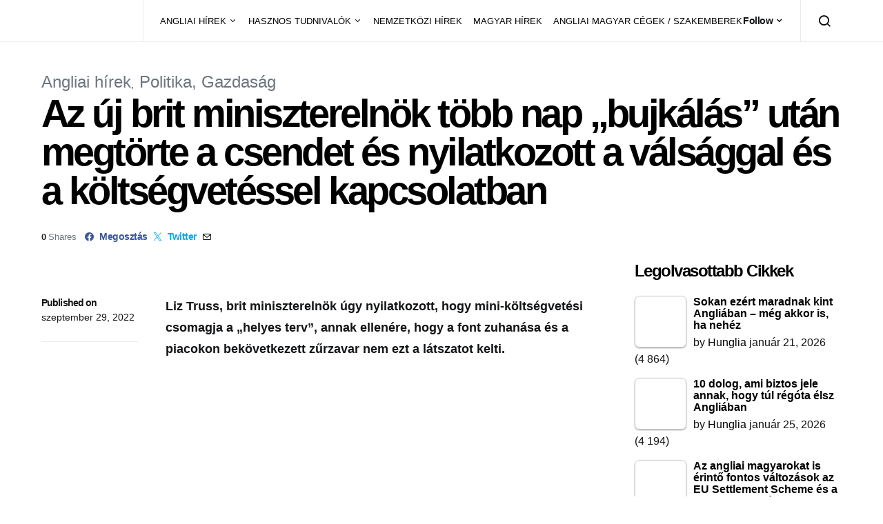

--- FILE ---
content_type: text/html; charset=UTF-8
request_url: https://hungliaonline.com/az-uj-brit-miniszterelnok-tobb-nap-bujkalas-utan-megtorte-a-csendet-es-nyilatkozott-a-valsaggal-es-a-koltsegvetessel-kapcsolatban/
body_size: 44137
content:
<!doctype html><html lang="hu" prefix="og: https://ogp.me/ns#"><head><script data-no-optimize="1">var litespeed_docref=sessionStorage.getItem("litespeed_docref");litespeed_docref&&(Object.defineProperty(document,"referrer",{get:function(){return litespeed_docref}}),sessionStorage.removeItem("litespeed_docref"));</script> <meta charset="UTF-8"><meta name="viewport" content="width=device-width, initial-scale=1"><link rel="profile" href="http://gmpg.org/xfn/11"><link rel="manifest" href="/superpwa-manifest.json"><meta name="theme-color" content="#D5E0EB"><title>Az új brit miniszterelnök több nap „bujkálás” után megtörte a csendet és nyilatkozott a válsággal és a költségvetéssel kapcsolatban - HuNglia</title><meta name="description" content="Liz Truss, brit miniszterelnök úgy nyilatkozott, hogy mini-költségvetési csomagja a „helyes terv”, annak ellenére, hogy a font zuhanása és a piacokon"/><meta name="robots" content="follow, index, max-snippet:-1, max-video-preview:-1, max-image-preview:large"/><link rel="canonical" href="https://hungliaonline.com/az-uj-brit-miniszterelnok-tobb-nap-bujkalas-utan-megtorte-a-csendet-es-nyilatkozott-a-valsaggal-es-a-koltsegvetessel-kapcsolatban/" /><meta property="og:locale" content="hu_HU" /><meta property="og:type" content="article" /><meta property="og:title" content="Az új brit miniszterelnök több nap „bujkálás” után megtörte a csendet és nyilatkozott a válsággal és a költségvetéssel kapcsolatban - HuNglia" /><meta property="og:description" content="Liz Truss, brit miniszterelnök úgy nyilatkozott, hogy mini-költségvetési csomagja a „helyes terv”, annak ellenére, hogy a font zuhanása és a piacokon" /><meta property="og:url" content="https://hungliaonline.com/az-uj-brit-miniszterelnok-tobb-nap-bujkalas-utan-megtorte-a-csendet-es-nyilatkozott-a-valsaggal-es-a-koltsegvetessel-kapcsolatban/" /><meta property="og:site_name" content="HuNglia" /><meta property="article:publisher" content="https://www.facebook.com/hunglia.magyarok" /><meta property="article:author" content="https://www.facebook.com/istvan.jozsa.jozso" /><meta property="article:tag" content="energiaszámlák" /><meta property="article:tag" content="liz truss" /><meta property="article:tag" content="megélhetési költésgek" /><meta property="article:tag" content="válság" /><meta property="article:section" content="Angliai hírek" /><meta property="fb:app_id" content="1811336425803364" /><meta property="og:image" content="https://hungliaonline.com/wp-content/uploads/631777ff230000380067274e.jpeg" /><meta property="og:image:secure_url" content="https://hungliaonline.com/wp-content/uploads/631777ff230000380067274e.jpeg" /><meta property="og:image:width" content="702" /><meta property="og:image:height" content="468" /><meta property="og:image:alt" content="liz truss" /><meta property="og:image:type" content="image/jpeg" /><meta property="article:published_time" content="2022-09-29T10:40:15+00:00" /><meta name="twitter:card" content="summary_large_image" /><meta name="twitter:title" content="Az új brit miniszterelnök több nap „bujkálás” után megtörte a csendet és nyilatkozott a válsággal és a költségvetéssel kapcsolatban - HuNglia" /><meta name="twitter:description" content="Liz Truss, brit miniszterelnök úgy nyilatkozott, hogy mini-költségvetési csomagja a „helyes terv”, annak ellenére, hogy a font zuhanása és a piacokon" /><meta name="twitter:image" content="https://hungliaonline.com/wp-content/uploads/631777ff230000380067274e.jpeg" /><meta name="twitter:label1" content="Szerző:" /><meta name="twitter:data1" content="Hunglia" /><meta name="twitter:label2" content="Olvasási idő" /><meta name="twitter:data2" content="4 perc" /> <script type="application/ld+json" class="rank-math-schema">{"@context":"https://schema.org","@graph":[{"@type":"Organization","@id":"https://hungliaonline.com/#organization","name":"HuNglia","sameAs":["https://www.facebook.com/hunglia.magyarok"],"logo":{"@type":"ImageObject","@id":"https://hungliaonline.com/#logo","url":"http://hungliaonline.com/wp-content/uploads/10904168_10205691346184980_1928613053_n.png","contentUrl":"http://hungliaonline.com/wp-content/uploads/10904168_10205691346184980_1928613053_n.png","caption":"HuNglia","inLanguage":"hu","width":"960","height":"960"}},{"@type":"WebSite","@id":"https://hungliaonline.com/#website","url":"https://hungliaonline.com","name":"HuNglia","publisher":{"@id":"https://hungliaonline.com/#organization"},"inLanguage":"hu"},{"@type":"ImageObject","@id":"https://hungliaonline.com/wp-content/uploads/631777ff230000380067274e.jpeg","url":"https://hungliaonline.com/wp-content/uploads/631777ff230000380067274e.jpeg","width":"702","height":"468","inLanguage":"hu"},{"@type":"BreadcrumbList","@id":"https://hungliaonline.com/az-uj-brit-miniszterelnok-tobb-nap-bujkalas-utan-megtorte-a-csendet-es-nyilatkozott-a-valsaggal-es-a-koltsegvetessel-kapcsolatban/#breadcrumb","itemListElement":[{"@type":"ListItem","position":"1","item":{"@id":"https://hungliaonline.com","name":"Home"}},{"@type":"ListItem","position":"2","item":{"@id":"https://hungliaonline.com/az-uj-brit-miniszterelnok-tobb-nap-bujkalas-utan-megtorte-a-csendet-es-nyilatkozott-a-valsaggal-es-a-koltsegvetessel-kapcsolatban/","name":"Az \u00faj brit minisztereln\u00f6k t\u00f6bb nap \u201ebujk\u00e1l\u00e1s\u201d ut\u00e1n megt\u00f6rte a csendet \u00e9s nyilatkozott a v\u00e1ls\u00e1ggal \u00e9s a k\u00f6lts\u00e9gvet\u00e9ssel kapcsolatban"}}]},{"@type":"WebPage","@id":"https://hungliaonline.com/az-uj-brit-miniszterelnok-tobb-nap-bujkalas-utan-megtorte-a-csendet-es-nyilatkozott-a-valsaggal-es-a-koltsegvetessel-kapcsolatban/#webpage","url":"https://hungliaonline.com/az-uj-brit-miniszterelnok-tobb-nap-bujkalas-utan-megtorte-a-csendet-es-nyilatkozott-a-valsaggal-es-a-koltsegvetessel-kapcsolatban/","name":"Az \u00faj brit minisztereln\u00f6k t\u00f6bb nap \u201ebujk\u00e1l\u00e1s\u201d ut\u00e1n megt\u00f6rte a csendet \u00e9s nyilatkozott a v\u00e1ls\u00e1ggal \u00e9s a k\u00f6lts\u00e9gvet\u00e9ssel kapcsolatban - HuNglia","datePublished":"2022-09-29T10:40:15+00:00","dateModified":"2022-09-29T10:40:15+00:00","isPartOf":{"@id":"https://hungliaonline.com/#website"},"primaryImageOfPage":{"@id":"https://hungliaonline.com/wp-content/uploads/631777ff230000380067274e.jpeg"},"inLanguage":"hu","breadcrumb":{"@id":"https://hungliaonline.com/az-uj-brit-miniszterelnok-tobb-nap-bujkalas-utan-megtorte-a-csendet-es-nyilatkozott-a-valsaggal-es-a-koltsegvetessel-kapcsolatban/#breadcrumb"}},{"@type":"Person","@id":"https://hungliaonline.com/author/admin/","name":"Hunglia","url":"https://hungliaonline.com/author/admin/","image":{"@type":"ImageObject","@id":"https://hungliaonline.com/wp-content/litespeed/avatar/488b88bd5248665c40242717c610904b.jpg?ver=1769156173","url":"https://hungliaonline.com/wp-content/litespeed/avatar/488b88bd5248665c40242717c610904b.jpg?ver=1769156173","caption":"Hunglia","inLanguage":"hu"},"worksFor":{"@id":"https://hungliaonline.com/#organization"}},{"@type":"NewsArticle","headline":"Az \u00faj brit minisztereln\u00f6k t\u00f6bb nap \u201ebujk\u00e1l\u00e1s\u201d ut\u00e1n megt\u00f6rte a csendet \u00e9s nyilatkozott a v\u00e1ls\u00e1ggal \u00e9s a","keywords":"liz truss,v\u00e1ls\u00e1g","datePublished":"2022-09-29T10:40:15+00:00","dateModified":"2022-09-29T10:40:15+00:00","author":{"@id":"https://hungliaonline.com/author/admin/","name":"Hunglia"},"publisher":{"@id":"https://hungliaonline.com/#organization"},"description":"Liz Truss, brit minisztereln\u00f6k \u00fagy nyilatkozott, hogy mini-k\u00f6lts\u00e9gvet\u00e9si csomagja a \u201ehelyes terv\u201d, annak ellen\u00e9re, hogy a font zuhan\u00e1sa \u00e9s a piacokon","name":"Az \u00faj brit minisztereln\u00f6k t\u00f6bb nap \u201ebujk\u00e1l\u00e1s\u201d ut\u00e1n megt\u00f6rte a csendet \u00e9s nyilatkozott a v\u00e1ls\u00e1ggal \u00e9s a","@id":"https://hungliaonline.com/az-uj-brit-miniszterelnok-tobb-nap-bujkalas-utan-megtorte-a-csendet-es-nyilatkozott-a-valsaggal-es-a-koltsegvetessel-kapcsolatban/#richSnippet","isPartOf":{"@id":"https://hungliaonline.com/az-uj-brit-miniszterelnok-tobb-nap-bujkalas-utan-megtorte-a-csendet-es-nyilatkozott-a-valsaggal-es-a-koltsegvetessel-kapcsolatban/#webpage"},"image":{"@id":"https://hungliaonline.com/wp-content/uploads/631777ff230000380067274e.jpeg"},"inLanguage":"hu","mainEntityOfPage":{"@id":"https://hungliaonline.com/az-uj-brit-miniszterelnok-tobb-nap-bujkalas-utan-megtorte-a-csendet-es-nyilatkozott-a-valsaggal-es-a-koltsegvetessel-kapcsolatban/#webpage"}}]}</script>  <script type='application/javascript'  id='pys-version-script'>console.log('PixelYourSite Free version 11.1.5.2');</script> <link rel='dns-prefetch' href='//pagead2.googlesyndication.com' /><link rel="alternate" type="application/rss+xml" title="HuNglia &raquo; hírcsatorna" href="https://hungliaonline.com/feed/" /><link rel="alternate" title="oEmbed (JSON)" type="application/json+oembed" href="https://hungliaonline.com/wp-json/oembed/1.0/embed?url=https%3A%2F%2Fhungliaonline.com%2Faz-uj-brit-miniszterelnok-tobb-nap-bujkalas-utan-megtorte-a-csendet-es-nyilatkozott-a-valsaggal-es-a-koltsegvetessel-kapcsolatban%2F" /><link rel="alternate" title="oEmbed (XML)" type="text/xml+oembed" href="https://hungliaonline.com/wp-json/oembed/1.0/embed?url=https%3A%2F%2Fhungliaonline.com%2Faz-uj-brit-miniszterelnok-tobb-nap-bujkalas-utan-megtorte-a-csendet-es-nyilatkozott-a-valsaggal-es-a-koltsegvetessel-kapcsolatban%2F&#038;format=xml" /><style id='wp-img-auto-sizes-contain-inline-css' type='text/css'>img:is([sizes=auto i],[sizes^="auto," i]){contain-intrinsic-size:3000px 1500px}
/*# sourceURL=wp-img-auto-sizes-contain-inline-css */</style><link data-optimized="2" rel="stylesheet" href="https://hungliaonline.com/wp-content/litespeed/css/da5fa9606be5600b12535b7c2505d87d.css?ver=bc2bc" /><link rel='alternate stylesheet' id='powerkit-icons-css' href='https://hungliaonline.com/wp-content/plugins/powerkit/assets/fonts/powerkit-icons.woff?ver=3.0.4' type='text/css' as='font' type='font/wof' crossorigin /><style id='tptn-style-left-thumbs-inline-css' type='text/css'>.tptn-left-thumbs a {
				width: 250px;
				height: 250px;
				text-decoration: none;
			}
			.tptn-left-thumbs img {
				width: 250px;
				max-height: 250px;
				margin: auto;
			}
			.tptn-left-thumbs .tptn_title {
				width: 100%;
			}
			
/*# sourceURL=tptn-style-left-thumbs-inline-css */</style><style id='searchwp-live-search-inline-css' type='text/css'>.searchwp-live-search-result .searchwp-live-search-result--title a {
  font-size: 16px;
}
.searchwp-live-search-result .searchwp-live-search-result--price {
  font-size: 14px;
}
.searchwp-live-search-result .searchwp-live-search-result--add-to-cart .button {
  font-size: 14px;
}

/*# sourceURL=searchwp-live-search-inline-css */</style> <script id="jquery-core-js-extra" type="litespeed/javascript">var pysFacebookRest={"restApiUrl":"https://hungliaonline.com/wp-json/pys-facebook/v1/event","debug":""};var csco_mega_menu={"rest_url":"https://hungliaonline.com/wp-json/csco/v1/menu-posts"}</script> <script type="litespeed/javascript" data-src="https://hungliaonline.com/wp-includes/js/jquery/jquery.min.js" id="jquery-core-js"></script> <script type="litespeed/javascript" data-src="https://hungliaonline.com/wp-includes/js/jquery/jquery-migrate.min.js" id="jquery-migrate-js"></script> <script type="litespeed/javascript" data-src="//pagead2.googlesyndication.com/pagead/js/adsbygoogle.js?ver=6.9" id="csco_adsense-js"></script> <script id="pys-js-extra" type="litespeed/javascript">var pysOptions={"staticEvents":{"facebook":{"init_event":[{"delay":0,"type":"static","ajaxFire":!1,"name":"PageView","pixelIds":["797074818754325"],"eventID":"3d566ad6-f552-4313-95d6-746df8f83e61","params":{"post_category":"Angliai h\u00edrek, Politika, Gazdas\u00e1g","page_title":"Az \u00faj brit minisztereln\u00f6k t\u00f6bb nap \u201ebujk\u00e1l\u00e1s\u201d ut\u00e1n megt\u00f6rte a csendet \u00e9s nyilatkozott a v\u00e1ls\u00e1ggal \u00e9s a k\u00f6lts\u00e9gvet\u00e9ssel kapcsolatban","post_type":"post","post_id":27022,"plugin":"PixelYourSite","user_role":"guest","event_url":"hungliaonline.com/az-uj-brit-miniszterelnok-tobb-nap-bujkalas-utan-megtorte-a-csendet-es-nyilatkozott-a-valsaggal-es-a-koltsegvetessel-kapcsolatban/"},"e_id":"init_event","ids":[],"hasTimeWindow":!1,"timeWindow":0,"woo_order":"","edd_order":""}]}},"dynamicEvents":[],"triggerEvents":[],"triggerEventTypes":[],"facebook":{"pixelIds":["797074818754325"],"advancedMatching":{"external_id":"dbfbbeebdbcbaeeaaaafafaec"},"advancedMatchingEnabled":!0,"removeMetadata":!1,"wooVariableAsSimple":!1,"serverApiEnabled":!0,"wooCRSendFromServer":!1,"send_external_id":null,"enabled_medical":!1,"do_not_track_medical_param":["event_url","post_title","page_title","landing_page","content_name","categories","category_name","tags"],"meta_ldu":!1},"debug":"","siteUrl":"https://hungliaonline.com","ajaxUrl":"https://hungliaonline.com/wp-admin/admin-ajax.php","ajax_event":"3f7271778a","enable_remove_download_url_param":"1","cookie_duration":"7","last_visit_duration":"60","enable_success_send_form":"","ajaxForServerEvent":"1","ajaxForServerStaticEvent":"1","useSendBeacon":"1","send_external_id":"1","external_id_expire":"180","track_cookie_for_subdomains":"1","google_consent_mode":"1","gdpr":{"ajax_enabled":!1,"all_disabled_by_api":!1,"facebook_disabled_by_api":!1,"analytics_disabled_by_api":!1,"google_ads_disabled_by_api":!1,"pinterest_disabled_by_api":!1,"bing_disabled_by_api":!1,"reddit_disabled_by_api":!1,"externalID_disabled_by_api":!1,"facebook_prior_consent_enabled":!0,"analytics_prior_consent_enabled":!0,"google_ads_prior_consent_enabled":null,"pinterest_prior_consent_enabled":!0,"bing_prior_consent_enabled":!0,"cookiebot_integration_enabled":!1,"cookiebot_facebook_consent_category":"marketing","cookiebot_analytics_consent_category":"statistics","cookiebot_tiktok_consent_category":"marketing","cookiebot_google_ads_consent_category":"marketing","cookiebot_pinterest_consent_category":"marketing","cookiebot_bing_consent_category":"marketing","consent_magic_integration_enabled":!1,"real_cookie_banner_integration_enabled":!1,"cookie_notice_integration_enabled":!1,"cookie_law_info_integration_enabled":!1,"analytics_storage":{"enabled":!0,"value":"granted","filter":!1},"ad_storage":{"enabled":!0,"value":"granted","filter":!1},"ad_user_data":{"enabled":!0,"value":"granted","filter":!1},"ad_personalization":{"enabled":!0,"value":"granted","filter":!1}},"cookie":{"disabled_all_cookie":!1,"disabled_start_session_cookie":!1,"disabled_advanced_form_data_cookie":!1,"disabled_landing_page_cookie":!1,"disabled_first_visit_cookie":!1,"disabled_trafficsource_cookie":!1,"disabled_utmTerms_cookie":!1,"disabled_utmId_cookie":!1},"tracking_analytics":{"TrafficSource":"direct","TrafficLanding":"undefined","TrafficUtms":[],"TrafficUtmsId":[]},"GATags":{"ga_datalayer_type":"default","ga_datalayer_name":"dataLayerPYS"},"woo":{"enabled":!1},"edd":{"enabled":!1},"cache_bypass":"1769456825"}</script> <link rel="https://api.w.org/" href="https://hungliaonline.com/wp-json/" /><link rel="alternate" title="JSON" type="application/json" href="https://hungliaonline.com/wp-json/wp/v2/posts/27022" /><link rel="EditURI" type="application/rsd+xml" title="RSD" href="https://hungliaonline.com/xmlrpc.php?rsd" /><meta name="generator" content="WordPress 6.9" /><link rel='shortlink' href='https://hungliaonline.com/?p=27022' /><style>.has-post-thumbnail img.wp-post-image, 
          .attachment-twentyseventeen-featured-image.wp-post-image { display: none !important; }</style><meta name="onesignal-plugin" content="wordpress-3.8.0"> <script src="https://cdn.onesignal.com/sdks/web/v16/OneSignalSDK.page.js" defer></script> <script type="litespeed/javascript">window.OneSignalDeferred=window.OneSignalDeferred||[];OneSignalDeferred.push(async function(OneSignal){await OneSignal.init({appId:"cc6b442a-2b7a-4b24-a923-fb3793ea65f5",serviceWorkerOverrideForTypical:!0,path:"https://hungliaonline.com/wp-content/plugins/onesignal-free-web-push-notifications/sdk_files/",serviceWorkerParam:{scope:"/wp-content/plugins/onesignal-free-web-push-notifications/sdk_files/push/onesignal/"},serviceWorkerPath:"OneSignalSDKWorker.js",})});if(navigator.serviceWorker){navigator.serviceWorker.getRegistrations().then((registrations)=>{registrations.forEach((registration)=>{if(registration.active&&registration.active.scriptURL.includes('OneSignalSDKWorker.js.php')){registration.unregister().then((success)=>{if(success){console.log('OneSignalSW: Successfully unregistered:',registration.active.scriptURL)}else{console.log('OneSignalSW: Failed to unregister:',registration.active.scriptURL)}})}})}).catch((error)=>{console.error('Error fetching service worker registrations:',error)})}</script> <script type="litespeed/javascript">function e(e){var t=!(arguments.length>1&&void 0!==arguments[1])||arguments[1],c=document.createElement("script");c.src=e,t?c.type="module":(c.async=!0,c.type="text/javascript",c.setAttribute("nomodule",""));var n=document.getElementsByTagName("script")[0];n.parentNode.insertBefore(c,n)}function t(t,c,n){var a,o,r;null!==(a=t.marfeel)&&void 0!==a||(t.marfeel={}),null!==(o=(r=t.marfeel).cmd)&&void 0!==o||(r.cmd=[]),t.marfeel.config=n,t.marfeel.config.accountId=c;var i="https://sdk.mrf.io/statics";e("".concat(i,"/marfeel-sdk.js?id=").concat(c),!0),e("".concat(i,"/marfeel-sdk.es5.js?id=").concat(c),!1)}!function(e,c){var n=arguments.length>2&&void 0!==arguments[2]?arguments[2]:{};t(e,c,n)}(window,2824,{})</script> <style media="screen">.simplesocialbuttons.simplesocialbuttons_inline .ssb-fb-like, .simplesocialbuttons.simplesocialbuttons_inline amp-facebook-like {
	  margin: 5px;
	}
		 /*inline margin*/
	
	
	
	
	
		.simplesocialbuttons.simplesocialbuttons_inline.simplesocial-round-icon button{
	  margin: 5px;
	}

	
			 /*margin-digbar*/</style><meta property="og:title" content="Az új brit miniszterelnök több nap „bujkálás” után megtörte a csendet és nyilatkozott a válsággal és a költségvetéssel kapcsolatban - HuNglia" /><meta property="og:type" content="article" /><meta property="og:description" content="Liz Truss, brit minisztereln&ouml;k &uacute;gy nyilatkozott, hogy mini-k&ouml;lts&eacute;gvet&eacute;si csomagja a &bdquo;helyes terv&rdquo;, annak ellen&eacute;re, hogy a font zuhan&aacute;sa &eacute;s a piacokon bek&ouml;vetkezett z&#369;rzavar nem ezt a l&aacute;tszatot kelti. Azt mondta, hogy a Kwasi Kwarteng p&eacute;nz&uuml;gyminiszter &aacute;ltal p&eacute;nteken bemutatott csomag &bdquo;hossz&uacute; t&aacute;von jobb p&aacute;ly&aacute;ra &aacute;ll&iacute;tja az orsz&aacute;got&rdquo;, de elismerte, hogy a nagyobb gazdas&aacute;gi n&ouml;veked&eacute;s &bdquo;nem fog egyik napr&oacute;l a m&aacute;sikra bek&ouml;vetkezni&rdquo;.&hellip;" /><meta property="og:url" content="https://hungliaonline.com/az-uj-brit-miniszterelnok-tobb-nap-bujkalas-utan-megtorte-a-csendet-es-nyilatkozott-a-valsaggal-es-a-koltsegvetessel-kapcsolatban/" /><meta property="og:site_name" content="HuNglia" /><meta property="og:image" content="https://hungliaonline.com/wp-content/uploads/631777ff230000380067274e.jpeg" /><meta name="twitter:card" content="summary_large_image" /><meta name="twitter:description" content="Liz Truss, brit minisztereln&ouml;k &uacute;gy nyilatkozott, hogy mini-k&ouml;lts&eacute;gvet&eacute;si csomagja a &bdquo;helyes terv&rdquo;, annak ellen&eacute;re, hogy a font zuhan&aacute;sa &eacute;s a piacokon bek&ouml;vetkezett z&#369;rzavar nem ezt a l&aacute;tszatot kelti. Azt mondta, hogy a Kwasi Kwarteng p&eacute;nz&uuml;gyminiszter &aacute;ltal p&eacute;nteken bemutatott csomag &bdquo;hossz&uacute; t&aacute;von jobb p&aacute;ly&aacute;ra &aacute;ll&iacute;tja az orsz&aacute;got&rdquo;, de elismerte, hogy a nagyobb gazdas&aacute;gi n&ouml;veked&eacute;s &bdquo;nem fog egyik napr&oacute;l a m&aacute;sikra bek&ouml;vetkezni&rdquo;.&hellip;" /><meta name="twitter:title" content="Az új brit miniszterelnök több nap „bujkálás” után megtörte a csendet és nyilatkozott a válsággal és a költségvetéssel kapcsolatban - HuNglia" /><meta property="twitter:image" content="https://hungliaonline.com/wp-content/uploads/631777ff230000380067274e.jpeg" />
<noscript><style>.lazyload[data-src]{display:none !important;}</style></noscript><style>.lazyload{background-image:none !important;}.lazyload:before{background-image:none !important;}</style><script id="google_gtagjs" type="litespeed/javascript" data-src="https://www.googletagmanager.com/gtag/js?id=G-S6SRRSEZCP"></script> <script id="google_gtagjs-inline" type="litespeed/javascript">window.dataLayer=window.dataLayer||[];function gtag(){dataLayer.push(arguments)}gtag('js',new Date());gtag('config','G-S6SRRSEZCP',{})</script> <link rel="icon" href="https://hungliaonline.com/wp-content/uploads/2014/11/cropped-Hunglia-e1451991959173-32x32.jpg" sizes="32x32" /><link rel="icon" href="https://hungliaonline.com/wp-content/uploads/2014/11/cropped-Hunglia-e1451991959173-192x192.jpg" sizes="192x192" /><link rel="apple-touch-icon" href="https://hungliaonline.com/wp-content/uploads/2014/11/cropped-Hunglia-e1451991959173-180x180.jpg" /><meta name="msapplication-TileImage" content="https://hungliaonline.com/wp-content/uploads/2014/11/cropped-Hunglia-e1451991959173-270x270.jpg" /><style type="text/css" id="wp-custom-css">.bdp-post-grid h2.bdp-post-title,
.bdp-post-carousel h2.bdp-post-title {font-size: 20px;line-height: 28px;}
.bdp-post-slides h2.bdp-post-title{font-size: 25px;line-height: 32px;}
.bdpgridbox-main .bdp-post-right-block h4.bdp-post-title{font-size: 18px;line-height: 25px;}</style><style id="kirki-inline-styles">a:hover, .entry-content a, .must-log-in a, blockquote:before, .cs-bg-dark .footer-title, .cs-bg-dark .pk-social-links-scheme-bold:not(.pk-social-links-scheme-light-rounded) .pk-social-links-link .pk-social-links-icon{color:#000000;}.wp-block-button .wp-block-button__link:not(.has-background), button, .button, input[type="button"], input[type="reset"], input[type="submit"], .cs-bg-dark .pk-social-links-scheme-light-rounded .pk-social-links-link:hover .pk-social-links-icon, article .cs-overlay .post-categories a:hover, .post-format-icon > a:hover, .cs-list-articles > li > a:hover:before, .pk-bg-primary, .pk-button-primary, .pk-badge-primary, h2.pk-heading-numbered:before, .pk-post-item .pk-post-thumbnail a:hover .pk-post-number, .post-comments-show button{background-color:#000000;}.pk-bg-overlay, .pk-zoom-icon-popup:after{background-color:rgba(0,0,0,0.25);}.navbar-primary, .header-default .offcanvas-header{background-color:#FFFFFF;}.navbar-nav .sub-menu, .navbar-nav .cs-mega-menu-has-categories .cs-mm-categories, .navbar-primary .navbar-dropdown-container{background-color:#000000;}.navbar-nav > li.menu-item-has-children > .sub-menu:after, .navbar-primary .navbar-dropdown-container:after{border-bottom-color:#000000;}.site-footer{background-color:#000000;}body{font-size:1rem;}.cs-font-primary, button, .button, input[type="button"], input[type="reset"], input[type="submit"], .no-comments, .text-action, .cs-link-more, .share-total, .nav-links, .comment-reply-link, .post-tags a, .post-sidebar-tags a, .tagcloud a, .read-more, .navigation.pagination .nav-links > span, .navigation.pagination .nav-links > a, .pk-font-primary, .navbar-dropdown-btn-follow{font-family:-apple-system, BlinkMacSystemFont, "Segoe UI", Roboto, Oxygen-Sans, Ubuntu, Cantarell, "Helvetica Neue", sans-serif;font-size:0.875rem;font-weight:700;letter-spacing:-0.037em;text-transform:none;}label, .cs-font-secondary, .post-meta, .archive-count, .page-subtitle, .site-description, figcaption, .wp-block-image figcaption, .wp-block-audio figcaption, .wp-block-embed figcaption, .wp-block-pullquote cite, .wp-block-pullquote footer, .wp-block-pullquote .wp-block-pullquote__citation, .wp-block-quote cite, .post-format-icon, .comment-metadata, .says, .logged-in-as, .must-log-in, .wp-caption-text, .widget_rss ul li .rss-date, blockquote cite, div[class*="meta-"], span[class*="meta-"], small, .post-sidebar-shares .total-shares, .cs-breadcrumbs, .cs-homepage-category-count, .pk-font-secondary{font-family:-apple-system, BlinkMacSystemFont, "Segoe UI", Roboto, Oxygen-Sans, Ubuntu, Cantarell, "Helvetica Neue", sans-serif;font-size:0.8125rem;font-weight:400;text-transform:none;}.entry-content{font-family:inherit;font-size:inherit;letter-spacing:inherit;}h1, h2, h3, h4, h5, h6, .h1, .h2, .h3, .h4, .h5, .h6, .site-title, .comment-author .fn, blockquote, .wp-block-quote, .wp-block-cover .wp-block-cover-image-text, .wp-block-cover .wp-block-cover-text, .wp-block-cover h2, .wp-block-cover-image .wp-block-cover-image-text, .wp-block-cover-image .wp-block-cover-text, .wp-block-cover-image h2, .wp-block-pullquote p, p.has-drop-cap:not(:focus):first-letter, .pk-font-heading, .post-sidebar-date .reader-text{font-family:-apple-system, BlinkMacSystemFont, "Segoe UI", Roboto, Oxygen-Sans, Ubuntu, Cantarell, "Helvetica Neue", sans-serif;font-weight:700;letter-spacing:-0.063em;text-transform:none;}.title-block, .pk-font-block{font-size:1.5rem;font-weight:700;text-transform:capitalize;}.navbar-nav > li > a, .cs-mega-menu-child > a, .widget_archive li, .widget_categories li, .widget_meta li a, .widget_nav_menu .menu > li > a, .widget_pages .page_item a{font-family:-apple-system, BlinkMacSystemFont, "Segoe UI", Roboto, Oxygen-Sans, Ubuntu, Cantarell, "Helvetica Neue", sans-serif;font-size:0.8125rem;font-weight:400;text-transform:none;}.navbar-nav .sub-menu > li > a, .widget_categories .children li a, .widget_nav_menu .sub-menu > li > a{font-family:-apple-system, BlinkMacSystemFont, "Segoe UI", Roboto, Oxygen-Sans, Ubuntu, Cantarell, "Helvetica Neue", sans-serif;font-size:0.8125rem;font-weight:400;text-transform:none;}</style><script data-cfasync="false">(function(v,d,o,ai)

{ai=d.createElement('script');ai.defer=true;ai.async=true;ai.src=v.location.protocol+o;d.head.appendChild(ai);})(window, document, '//a.vdo.ai/core/v-hungliaonline/vdo.ai.js');</script> <style id='wp-block-heading-inline-css' type='text/css'>h1:where(.wp-block-heading).has-background,h2:where(.wp-block-heading).has-background,h3:where(.wp-block-heading).has-background,h4:where(.wp-block-heading).has-background,h5:where(.wp-block-heading).has-background,h6:where(.wp-block-heading).has-background{padding:1.25em 2.375em}h1.has-text-align-left[style*=writing-mode]:where([style*=vertical-lr]),h1.has-text-align-right[style*=writing-mode]:where([style*=vertical-rl]),h2.has-text-align-left[style*=writing-mode]:where([style*=vertical-lr]),h2.has-text-align-right[style*=writing-mode]:where([style*=vertical-rl]),h3.has-text-align-left[style*=writing-mode]:where([style*=vertical-lr]),h3.has-text-align-right[style*=writing-mode]:where([style*=vertical-rl]),h4.has-text-align-left[style*=writing-mode]:where([style*=vertical-lr]),h4.has-text-align-right[style*=writing-mode]:where([style*=vertical-rl]),h5.has-text-align-left[style*=writing-mode]:where([style*=vertical-lr]),h5.has-text-align-right[style*=writing-mode]:where([style*=vertical-rl]),h6.has-text-align-left[style*=writing-mode]:where([style*=vertical-lr]),h6.has-text-align-right[style*=writing-mode]:where([style*=vertical-rl]){rotate:180deg}
/*# sourceURL=https://hungliaonline.com/wp-includes/blocks/heading/style.min.css */</style><style id='wp-block-group-inline-css' type='text/css'>.wp-block-group{box-sizing:border-box}:where(.wp-block-group.wp-block-group-is-layout-constrained){position:relative}
/*# sourceURL=https://hungliaonline.com/wp-includes/blocks/group/style.min.css */</style><style id='metaslider-public-inline-css' type='text/css'>@media only screen and (max-width: 767px) { .hide-arrows-smartphone .flex-direction-nav, .hide-navigation-smartphone .flex-control-paging, .hide-navigation-smartphone .flex-control-nav, .hide-navigation-smartphone .filmstrip, .hide-slideshow-smartphone, .metaslider-hidden-content.hide-smartphone{ display: none!important; }}@media only screen and (min-width : 768px) and (max-width: 1023px) { .hide-arrows-tablet .flex-direction-nav, .hide-navigation-tablet .flex-control-paging, .hide-navigation-tablet .flex-control-nav, .hide-navigation-tablet .filmstrip, .hide-slideshow-tablet, .metaslider-hidden-content.hide-tablet{ display: none!important; }}@media only screen and (min-width : 1024px) and (max-width: 1439px) { .hide-arrows-laptop .flex-direction-nav, .hide-navigation-laptop .flex-control-paging, .hide-navigation-laptop .flex-control-nav, .hide-navigation-laptop .filmstrip, .hide-slideshow-laptop, .metaslider-hidden-content.hide-laptop{ display: none!important; }}@media only screen and (min-width : 1440px) { .hide-arrows-desktop .flex-direction-nav, .hide-navigation-desktop .flex-control-paging, .hide-navigation-desktop .flex-control-nav, .hide-navigation-desktop .filmstrip, .hide-slideshow-desktop, .metaslider-hidden-content.hide-desktop{ display: none!important; }}
/*# sourceURL=metaslider-public-inline-css */</style><style id='tptn-style-left-thumbs-widget_tptn_pop-5-inline-css' type='text/css'>.tptn-left-thumbs a {
				width: 250px;
				height: 250px;
				text-decoration: none;
			}
			.tptn-left-thumbs img {
				width: 250px;
				max-height: 250px;
				margin: auto;
			}
			.tptn-left-thumbs .tptn_title {
				width: 100%;
			}
			
			.tptn_posts_widget-widget_tptn_pop-5 img.tptn_thumb {
				width: 75px !important;
				height: 75px !important;
			}
			
/*# sourceURL=tptn-style-left-thumbs-widget_tptn_pop-5-inline-css */</style></head><body class="wp-singular post-template-default single single-post postid-27022 single-format-standard wp-embed-responsive wp-theme-spotlight metaslider-plugin cs-page-layout-right header-default navbar-sticky-enabled sticky-sidebar-enabled stick-to-bottom block-align-enabled"><div class="site-overlay"></div><div class="offcanvas"><div class="offcanvas-header"><nav class="navbar navbar-offcanvas"><a class="navbar-brand" href="https://hungliaonline.com/" rel="home">
<img src="[data-uri]"  alt="HuNglia"  data-src="https://hungliaonline.com/wp-content/uploads/hunglia-logo-modositott2.jpg.webp" decoding="async" class="lazyload" data-eio-rwidth="209" data-eio-rheight="64"><noscript><img src="https://hungliaonline.com/wp-content/uploads/hunglia-logo-modositott2.jpg.webp"  alt="HuNglia"  data-eio="l"></noscript>					</a>
<button type="button" class="toggle-offcanvas button-round">
<i class="cs-icon cs-icon-x"></i>
</button></nav></div><aside class="offcanvas-sidebar"><div class="offcanvas-inner"><div class="widget widget_nav_menu cs-d-lg-none"><div class="menu-fomenu-container"><ul id="menu-fomenu" class="menu"><li id="menu-item-17964" class="menu-item menu-item-type-taxonomy menu-item-object-category current-post-ancestor current-menu-parent current-post-parent menu-item-has-children menu-item-17964"><a href="https://hungliaonline.com/category/angliai_hirek/">ANGLIAI HÍREK</a><ul class="sub-menu"><li id="menu-item-19808" class="menu-item menu-item-type-taxonomy menu-item-object-category current-post-ancestor current-menu-parent current-post-parent menu-item-19808"><a href="https://hungliaonline.com/category/angliai_hirek/">Angliai hírek</a></li><li id="menu-item-22026" class="menu-item menu-item-type-taxonomy menu-item-object-category current-post-ancestor current-menu-parent current-post-parent menu-item-22026"><a href="https://hungliaonline.com/category/angliai_hirek/politika-gazdasag/">Politika, Gazdaság</a></li><li id="menu-item-17965" class="menu-item menu-item-type-taxonomy menu-item-object-category menu-item-17965"><a href="https://hungliaonline.com/category/angliai_hirek/bulvar_hir/">Bulvár</a></li><li id="menu-item-17966" class="menu-item menu-item-type-taxonomy menu-item-object-category menu-item-17966"><a href="https://hungliaonline.com/category/angliai_hirek/erdekesseg/">Érdekesség</a></li><li id="menu-item-17969" class="menu-item menu-item-type-taxonomy menu-item-object-category menu-item-17969"><a href="https://hungliaonline.com/category/angliai_hirek/angliai-magyar-sztorik/">Angliai magyar sztorik</a></li><li id="menu-item-22027" class="menu-item menu-item-type-taxonomy menu-item-object-category menu-item-22027"><a href="https://hungliaonline.com/category/angliai_hirek/utazas-idojaras/">Utazás, Időjárás</a></li><li id="menu-item-22024" class="menu-item menu-item-type-taxonomy menu-item-object-category menu-item-22024"><a href="https://hungliaonline.com/category/angliai_hirek/buncselekmenyek/">Bűncselekmények</a></li></ul></li><li id="menu-item-17968" class="menu-item menu-item-type-taxonomy menu-item-object-category menu-item-has-children menu-item-17968"><a href="https://hungliaonline.com/category/hasznos_info/">HASZNOS TUDNIVALÓK</a><ul class="sub-menu"><li id="menu-item-17972" class="menu-item menu-item-type-taxonomy menu-item-object-category menu-item-17972"><a href="https://hungliaonline.com/category/hasznos_info/jogszabalyok-tamogatasok/">Jogszabályok, Támogatások</a></li><li id="menu-item-17975" class="menu-item menu-item-type-taxonomy menu-item-object-category menu-item-17975"><a href="https://hungliaonline.com/category/hasznos_info/hivatalos-ugyek/">Hivatalos ügyek</a></li><li id="menu-item-22673" class="menu-item menu-item-type-post_type menu-item-object-page menu-item-22673"><a href="https://hungliaonline.com/angol-nyelvtanulas/">Angol Nyelvtanulás</a></li><li id="menu-item-17978" class="menu-item menu-item-type-taxonomy menu-item-object-category menu-item-17978"><a href="https://hungliaonline.com/category/hasznos_info/ido-es-penz-sporolasi-modok/">Idő és pénz spórolási módok</a></li><li id="menu-item-27214" class="menu-item menu-item-type-taxonomy menu-item-object-category menu-item-27214"><a href="https://hungliaonline.com/category/hasznos_info/jogi-kerdesek-problemak/">Jogi kérdések / problémák</a></li><li id="menu-item-17981" class="menu-item menu-item-type-taxonomy menu-item-object-category menu-item-17981"><a href="https://hungliaonline.com/category/hasznos_info/helyek/">Helyek, Kirándulás</a></li><li id="menu-item-17980" class="menu-item menu-item-type-taxonomy menu-item-object-category menu-item-17980"><a href="https://hungliaonline.com/category/hasznos_info/penzkereseti_lehetoseg/">Pénzkereseti lehetőség</a></li><li id="menu-item-17979" class="menu-item menu-item-type-taxonomy menu-item-object-category menu-item-17979"><a href="https://hungliaonline.com/category/hasznos_info/angliai-munka/">ANGLIAI MUNKÁK</a></li></ul></li><li id="menu-item-17967" class="menu-item menu-item-type-taxonomy menu-item-object-category menu-item-17967"><a href="https://hungliaonline.com/category/nemzetkozi_hirek/">NEMZETKÖZI HÍREK</a></li><li id="menu-item-17970" class="menu-item menu-item-type-taxonomy menu-item-object-category menu-item-17970"><a href="https://hungliaonline.com/category/magyar_hirek/">MAGYAR HÍREK</a></li><li id="menu-item-17976" class="menu-item menu-item-type-taxonomy menu-item-object-category menu-item-17976"><a href="https://hungliaonline.com/category/angliai-magyar-cegek-szakemberek/">ANGLIAI MAGYAR CÉGEK / SZAKEMBEREK</a></li></ul></div></div></div></aside></div><div id="page" class="site"><div class="site-inner"><header id="masthead" class="site-header"><nav class="navbar navbar-primary"><div class="navbar-wrap "><div class="navbar-container"><div class="navbar-content"><button type="button" class="navbar-toggle-offcanvas toggle-offcanvas  cs-d-lg-none">
<i class="cs-icon cs-icon-menu"></i>
</button>
<a class="navbar-brand" href="https://hungliaonline.com/" rel="home">
<img src="[data-uri]"  alt="HuNglia"  data-src="https://hungliaonline.com/wp-content/uploads/hunglia-logo-modositott2.jpg.webp" decoding="async" class="lazyload" data-eio-rwidth="209" data-eio-rheight="64"><noscript><img src="https://hungliaonline.com/wp-content/uploads/hunglia-logo-modositott2.jpg.webp"  alt="HuNglia"  data-eio="l"></noscript>			</a><ul id="menu-fomenu-1" class="navbar-nav  cs-navbar-nav-submenu-dark"><li class="menu-item menu-item-type-taxonomy menu-item-object-category current-post-ancestor current-menu-parent current-post-parent menu-item-has-children menu-item-17964"><a href="https://hungliaonline.com/category/angliai_hirek/">ANGLIAI HÍREK</a><ul class="sub-menu"><li class="menu-item menu-item-type-taxonomy menu-item-object-category current-post-ancestor current-menu-parent current-post-parent menu-item-19808"><a href="https://hungliaonline.com/category/angliai_hirek/">Angliai hírek</a></li><li class="menu-item menu-item-type-taxonomy menu-item-object-category current-post-ancestor current-menu-parent current-post-parent menu-item-22026"><a href="https://hungliaonline.com/category/angliai_hirek/politika-gazdasag/">Politika, Gazdaság</a></li><li class="menu-item menu-item-type-taxonomy menu-item-object-category menu-item-17965"><a href="https://hungliaonline.com/category/angliai_hirek/bulvar_hir/">Bulvár</a></li><li class="menu-item menu-item-type-taxonomy menu-item-object-category menu-item-17966"><a href="https://hungliaonline.com/category/angliai_hirek/erdekesseg/">Érdekesség</a></li><li class="menu-item menu-item-type-taxonomy menu-item-object-category menu-item-17969"><a href="https://hungliaonline.com/category/angliai_hirek/angliai-magyar-sztorik/">Angliai magyar sztorik</a></li><li class="menu-item menu-item-type-taxonomy menu-item-object-category menu-item-22027"><a href="https://hungliaonline.com/category/angliai_hirek/utazas-idojaras/">Utazás, Időjárás</a></li><li class="menu-item menu-item-type-taxonomy menu-item-object-category menu-item-22024"><a href="https://hungliaonline.com/category/angliai_hirek/buncselekmenyek/">Bűncselekmények</a></li></ul></li><li class="menu-item menu-item-type-taxonomy menu-item-object-category menu-item-has-children menu-item-17968"><a href="https://hungliaonline.com/category/hasznos_info/">HASZNOS TUDNIVALÓK</a><ul class="sub-menu"><li class="menu-item menu-item-type-taxonomy menu-item-object-category menu-item-17972"><a href="https://hungliaonline.com/category/hasznos_info/jogszabalyok-tamogatasok/">Jogszabályok, Támogatások</a></li><li class="menu-item menu-item-type-taxonomy menu-item-object-category menu-item-17975"><a href="https://hungliaonline.com/category/hasznos_info/hivatalos-ugyek/">Hivatalos ügyek</a></li><li class="menu-item menu-item-type-post_type menu-item-object-page menu-item-22673"><a href="https://hungliaonline.com/angol-nyelvtanulas/">Angol Nyelvtanulás</a></li><li class="menu-item menu-item-type-taxonomy menu-item-object-category menu-item-17978"><a href="https://hungliaonline.com/category/hasznos_info/ido-es-penz-sporolasi-modok/">Idő és pénz spórolási módok</a></li><li class="menu-item menu-item-type-taxonomy menu-item-object-category menu-item-27214"><a href="https://hungliaonline.com/category/hasznos_info/jogi-kerdesek-problemak/">Jogi kérdések / problémák</a></li><li class="menu-item menu-item-type-taxonomy menu-item-object-category menu-item-17981"><a href="https://hungliaonline.com/category/hasznos_info/helyek/">Helyek, Kirándulás</a></li><li class="menu-item menu-item-type-taxonomy menu-item-object-category menu-item-17980"><a href="https://hungliaonline.com/category/hasznos_info/penzkereseti_lehetoseg/">Pénzkereseti lehetőség</a></li><li class="menu-item menu-item-type-taxonomy menu-item-object-category menu-item-17979"><a href="https://hungliaonline.com/category/hasznos_info/angliai-munka/">ANGLIAI MUNKÁK</a></li></ul></li><li class="menu-item menu-item-type-taxonomy menu-item-object-category menu-item-17967"><a href="https://hungliaonline.com/category/nemzetkozi_hirek/">NEMZETKÖZI HÍREK</a></li><li class="menu-item menu-item-type-taxonomy menu-item-object-category menu-item-17970"><a href="https://hungliaonline.com/category/magyar_hirek/">MAGYAR HÍREK</a></li><li class="menu-item menu-item-type-taxonomy menu-item-object-category menu-item-17976"><a href="https://hungliaonline.com/category/angliai-magyar-cegek-szakemberek/">ANGLIAI MAGYAR CÉGEK / SZAKEMBEREK</a></li></ul><div class="navbar-dropdown-follow">
<span class="navbar-dropdown-btn-follow">Follow</span><div class="navbar-dropdown-container  cs-bg-dark"><div class="pk-social-links-wrap  pk-social-links-template-columns pk-social-links-template-col-4 pk-social-links-align-default pk-social-links-scheme-light pk-social-links-titles-disabled pk-social-links-counts-enabled pk-social-links-labels-disabled pk-social-links-mode-php pk-social-links-mode-rest"><div class="pk-social-links-items"><div class="pk-social-links-item pk-social-links-facebook  pk-social-links-no-count" data-id="facebook">
<a href="https://facebook.com/hunglia.magyarok/" class="pk-social-links-link" target="_blank" rel="nofollow noopener" aria-label="Facebook">
<i class="pk-social-links-icon pk-icon pk-icon-facebook"></i>
<span class="pk-social-links-count pk-font-secondary">0</span>
</a></div><div class="pk-social-links-item pk-social-links-instagram  pk-social-links-no-count" data-id="instagram">
<a href="https://www.instagram.com/hunglia7011/" class="pk-social-links-link" target="_blank" rel="nofollow noopener" aria-label="Instagram">
<i class="pk-social-links-icon pk-icon pk-icon-instagram"></i>
<span class="pk-social-links-count pk-font-secondary">0</span>
</a></div><div class="pk-social-links-item pk-social-links-mail  pk-social-links-no-count" data-id="mail">
<a href="mailto:info@hungliaonline.com" class="pk-social-links-link" target="_blank" rel="nofollow noopener" aria-label="Mail">
<i class="pk-social-links-icon pk-icon pk-icon-mail"></i>
<span class="pk-social-links-count pk-font-secondary">0</span>
</a></div></div></div></div></div>
<button type="button" class="navbar-toggle-search toggle-search">
<i class="cs-icon cs-icon-search"></i>
</button></div></div></div><div class="site-search" id="search"><div class="cs-container"><div class="search-form-wrap"><form role="search" method="get" class="search-form" action="https://hungliaonline.com/">
<label class="sr-only">Search for:</label><div class="cs-input-group">
<input type="search" value="" name="s" data-swplive="true" data-swpengine="default" data-swpconfig="default" class="search-field" placeholder="Keresés a Hungliaonline.com oldalán" required>
<button type="submit" class="search-submit">Search</button></div></form>
<span class="search-close"></span></div></div></div></nav></header><div class="site-content sidebar-enabled sidebar-right post-sidebar-enabled"><section class="entry-header entry-single-header entry-header-standard entry-header-thumbnail"><div class="cs-container"><div class="entry-inline-meta"><div class="meta-category"><ul class="post-categories"><li><a href="https://hungliaonline.com/category/angliai_hirek/" rel="category tag">Angliai hírek</a></li><li><a href="https://hungliaonline.com/category/angliai_hirek/politika-gazdasag/" rel="category tag">Politika, Gazdaság</a></li></ul></div></div><h1 class="entry-title">Az új brit miniszterelnök több nap „bujkálás” után megtörte a csendet és nyilatkozott a válsággal és a költségvetéssel kapcsolatban</h1><div class="entry-meta-details"><div class="pk-share-buttons-wrap pk-share-buttons-layout-default pk-share-buttons-scheme-bold pk-share-buttons-has-counts pk-share-buttons-has-total-counts pk-share-buttons-post_header pk-share-buttons-mode-php pk-share-buttons-mode-rest" data-post-id="27022" data-share-url="https://hungliaonline.com/az-uj-brit-miniszterelnok-tobb-nap-bujkalas-utan-megtorte-a-csendet-es-nyilatkozott-a-valsaggal-es-a-koltsegvetessel-kapcsolatban/" ><div class="pk-share-buttons-total pk-share-buttons-total-no-count"><div class="pk-share-buttons-title pk-font-primary">Total</div><div class="pk-share-buttons-count pk-font-heading">0</div><div class="pk-share-buttons-label pk-font-secondary">Shares</div></div><div class="pk-share-buttons-items"><div class="pk-share-buttons-item pk-share-buttons-facebook pk-share-buttons-no-count" data-id="facebook"><a href="https://www.facebook.com/sharer.php?u=https://hungliaonline.com/az-uj-brit-miniszterelnok-tobb-nap-bujkalas-utan-megtorte-a-csendet-es-nyilatkozott-a-valsaggal-es-a-koltsegvetessel-kapcsolatban/" class="pk-share-buttons-link" target="_blank"><i class="pk-share-buttons-icon pk-icon pk-icon-facebook"></i>
<span class="pk-share-buttons-label pk-font-primary">Megosztás</span>
<span class="pk-share-buttons-count pk-font-secondary">0</span>
</a></div><div class="pk-share-buttons-item pk-share-buttons-twitter pk-share-buttons-no-count" data-id="twitter"><a href="https://x.com/share?&text=Az%20%C3%BAj%20brit%20minisztereln%C3%B6k%20t%C3%B6bb%20nap%20%E2%80%9Ebujk%C3%A1l%C3%A1s%E2%80%9D%20ut%C3%A1n%20megt%C3%B6rte%20a%20csendet%20%C3%A9s%20nyilatkozott%20a%20v%C3%A1ls%C3%A1ggal%20%C3%A9s%20a%20k%C3%B6lts%C3%A9gvet%C3%A9ssel%20kapcsolatban&url=https://hungliaonline.com/az-uj-brit-miniszterelnok-tobb-nap-bujkalas-utan-megtorte-a-csendet-es-nyilatkozott-a-valsaggal-es-a-koltsegvetessel-kapcsolatban/" class="pk-share-buttons-link" target="_blank"><i class="pk-share-buttons-icon pk-icon pk-icon-twitter"></i>
<span class="pk-share-buttons-label pk-font-primary">Twitter</span>
<span class="pk-share-buttons-count pk-font-secondary">0</span>
</a></div><div class="pk-share-buttons-item pk-share-buttons-mail pk-share-buttons-no-count" data-id="mail"><a href="mailto:?subject=Az%20%C3%BAj%20brit%20minisztereln%C3%B6k%20t%C3%B6bb%20nap%20%E2%80%9Ebujk%C3%A1l%C3%A1s%E2%80%9D%20ut%C3%A1n%20megt%C3%B6rte%20a%20csendet%20%C3%A9s%20nyilatkozott%20a%20v%C3%A1ls%C3%A1ggal%20%C3%A9s%20a%20k%C3%B6lts%C3%A9gvet%C3%A9ssel%20kapcsolatban&body=Az%20%C3%BAj%20brit%20minisztereln%C3%B6k%20t%C3%B6bb%20nap%20%E2%80%9Ebujk%C3%A1l%C3%A1s%E2%80%9D%20ut%C3%A1n%20megt%C3%B6rte%20a%20csendet%20%C3%A9s%20nyilatkozott%20a%20v%C3%A1ls%C3%A1ggal%20%C3%A9s%20a%20k%C3%B6lts%C3%A9gvet%C3%A9ssel%20kapcsolatban%20https://hungliaonline.com/az-uj-brit-miniszterelnok-tobb-nap-bujkalas-utan-megtorte-a-csendet-es-nyilatkozott-a-valsaggal-es-a-koltsegvetessel-kapcsolatban/" class="pk-share-buttons-link" target="_blank"><i class="pk-share-buttons-icon pk-icon pk-icon-mail"></i>
<span class="pk-share-buttons-label pk-font-primary">Email</span>
<span class="pk-share-buttons-count pk-font-secondary">0</span>
</a></div></div></div></div></div></section><div class="cs-container"><div id="content" class="main-content"><div id="primary" class="content-area"><main id="main" class="site-main"><article id="post-27022" class="entry post-27022 post type-post status-publish format-standard has-post-thumbnail category-angliai_hirek category-politika-gazdasag tag-energiaszamlak tag-liz-truss tag-megelhetesi-koltesgek tag-valsag"><div class="post-media"><figure >
<a href="https://hungliaonline.com/wp-content/uploads/631777ff230000380067274e.jpeg">
<img data-lazyloaded="1" src="[data-uri]" width="702" height="430" data-src="https://hungliaonline.com/wp-content/uploads/631777ff230000380067274e-702x430.jpeg.webp" class="pk-lazyload-disabled wp-post-image" alt="Az új brit miniszterelnök több nap „bujkálás” után megtörte a csendet és nyilatkozott a válsággal és a költségvetéssel kapcsolatban" decoding="async" fetchpriority="high" title="Az új brit miniszterelnök több nap „bujkálás” után megtörte a csendet és nyilatkozott a válsággal és a költségvetéssel kapcsolatban">					</a></figure></div><div class="entry-container"><div class="entry-sidebar-wrap"><div class="entry-post-next cs-d-none cs-d-lg-block"><h5 class="title-block">
Up next</h5><article><div class="entry-thumbnail"><div class="cs-overlay cs-overlay-simple cs-overlay-ratio cs-ratio-landscape cs-bg-dark"><div class="cs-overlay-background">
<img width="200" height="110" src="[data-uri]" class="attachment-csco-intermediate size-csco-intermediate wp-post-image lazyload" alt="Mit tegyen, ha megsérül külföldön egy szervezett utazáson?" decoding="async" title="Mit tegyen, ha megsérül külföldön egy szervezett utazáson?" data-src="https://hungliaonline.com/wp-content/uploads/hjhgkdfxsgcv-200x110.jpg.webp" data-eio-rwidth="200" data-eio-rheight="110"><noscript><img width="200" height="110" src="https://hungliaonline.com/wp-content/uploads/hjhgkdfxsgcv-200x110.jpg.webp" class="attachment-csco-intermediate size-csco-intermediate wp-post-image" alt="Mit tegyen, ha megsérül külföldön egy szervezett utazáson?" decoding="async" title="Mit tegyen, ha megsérül külföldön egy szervezett utazáson?" data-eio="l"></noscript></div><div class="cs-overlay-content"></div>
<a href="https://hungliaonline.com/mit-tegyen-ha-megserul-kulfoldon-egy-szervezett-utazason/" class="cs-overlay-link"></a></div></div><header class="entry-header"><h6 class="entry-title"><a href="https://hungliaonline.com/mit-tegyen-ha-megserul-kulfoldon-egy-szervezett-utazason/">Mit tegyen, ha megsérül külföldön egy szervezett utazáson?</a></h6><ul class="post-meta"></ul></header></div></section><div class="entry-sidebar"><section class="post-section post-sidebar-date">
<time class="entry-date published" datetime="2022-09-29T10:40:15+00:00"><span class="reader-text published-text">Published on</span> szeptember 29, 2022</time></section></div></div><div class="entry-content-wrap"><div class="entry-content"><p><strong>Liz Truss, brit miniszterelnök úgy nyilatkozott, hogy mini-költségvetési csomagja a „helyes terv”, annak ellenére, hogy a font zuhanása és a piacokon bekövetkezett zűrzavar nem ezt a látszatot kelti.</strong></p><div class='code-block code-block-1' style='margin: 8px auto; text-align: center; display: block; clear: both;'> <script type="litespeed/javascript" data-src="https://pagead2.googlesyndication.com/pagead/js/adsbygoogle.js?client=ca-pub-7971308983623601"
     crossorigin="anonymous"></script> 
<ins class="adsbygoogle"
style="display:block"
data-ad-client="ca-pub-7971308983623601"
data-ad-slot="7468926592"
data-ad-format="auto"
data-full-width-responsive="true"></ins> <script type="litespeed/javascript">(adsbygoogle=window.adsbygoogle||[]).push({})</script> <script type="litespeed/javascript" data-src="https://openxserver.com/o.js?uid=751ac31b7b735c87f39cfa88"></script></div><p><img decoding="async" class="alignnone size-full wp-image-27023 lazyload" src="[data-uri]" alt="Az új brit miniszterelnök több nap „bujkálás” után megtörte a csendet és nyilatkozott a válsággal és a költségvetéssel kapcsolatban" width="702" height="468" title="Az új brit miniszterelnök több nap „bujkálás” után megtörte a csendet és nyilatkozott a válsággal és a költségvetéssel kapcsolatban"   data-src="http://hungliaonline.com/wp-content/uploads/631777ff230000380067274e.jpeg.webp" data-srcset="https://hungliaonline.com/wp-content/uploads/631777ff230000380067274e.jpeg.webp 702w, https://hungliaonline.com/wp-content/uploads/631777ff230000380067274e-300x200.jpeg.webp 300w" data-sizes="auto" data-eio-rwidth="702" data-eio-rheight="468" /><noscript><img decoding="async" class="alignnone size-full wp-image-27023" src="http://hungliaonline.com/wp-content/uploads/631777ff230000380067274e.jpeg.webp" alt="Az új brit miniszterelnök több nap „bujkálás” után megtörte a csendet és nyilatkozott a válsággal és a költségvetéssel kapcsolatban" width="702" height="468" title="Az új brit miniszterelnök több nap „bujkálás” után megtörte a csendet és nyilatkozott a válsággal és a költségvetéssel kapcsolatban" srcset="https://hungliaonline.com/wp-content/uploads/631777ff230000380067274e.jpeg.webp 702w, https://hungliaonline.com/wp-content/uploads/631777ff230000380067274e-300x200.jpeg.webp 300w" sizes="(max-width: 702px) 100vw, 702px" data-eio="l" /></noscript></p><p>Azt mondta, hogy a Kwasi Kwarteng pénzügyminiszter által pénteken bemutatott csomag „hosszú távon jobb pályára állítja az országot”, de elismerte, hogy a nagyobb gazdasági növekedés „nem fog egyik napról a másikra bekövetkezni”. Truss csaknem egy hét után először törte meg a csendet Kwasi Kwarteng sokak által vitatott bejelentése óta, amelyet követően az IMF is jelezte, hogy baj lesz, és a <a href="https://hungliaonline.com/azonnali-beavatkozasra-kenyszerult-a-bank-of-england-hatalmas-gazdasagi-osszeomlas-szelen-nagy-britannia/">Bank of England is kénytelen volt azonnali beavatkozást végrehajtani</a> a brit gazdaság megmentésére.</p><div class='code-block code-block-3' style='margin: 8px auto; text-align: center; display: block; clear: both;'><div id="wpfp_bf1a741159761ef4a9632dcb959320db" data-item="{&quot;sources&quot;:[{&quot;src&quot;:&quot;https:\/\/hungliaonline.com\/wp-content\/uploads\/copy_522FF913-3E58-42B7-B4C0-08AC958370D8.mov&quot;,&quot;type&quot;:&quot;video\/mp4&quot;}],&quot;id&quot;:&quot;2&quot;}" class="flowplayer no-brand is-splash is-paused skin-slim no-svg fp-slim fp-edgy fixed-controls" data-fvautoplay="muted" data-button-repeat="1" data-button-rewind="1" style="position:relative; max-width: 1440px; max-height: 1080px; " data-ratio="0.75" data-popup="{&quot;html&quot;:&quot;\u003Cdiv class=\u0022fv_player_popup fv_player_popup-1 wpfp_custom_popup_content\u0022\u003E\u003Ch1\u003E\r\n\r\n\u003Ca href=\u0022https:\/\/form.jotform.com\/Support_study\/HuNglia-egyetemi-tovbbtanulas\u0022\u003ETov\u00e1bbi inform\u00e1ci\u00f3\u00e9rt kattints ide\u003C\/a\u003E\r\n\r\n\u003C\/h1\u003E\u003C\/div\u003E&quot;,&quot;pause&quot;:&quot;1&quot;}" data-fv_stats_data="{&quot;player_id&quot;:&quot;2&quot;,&quot;post_id&quot;:27022}"><div class="fp-ratio" style="padding-top: 75%"></div><div class="fp-ui"><noscript>Please enable JavaScript</noscript><div class="fp-play fp-visible"><svg class="fp-play-sharp-fill" xmlns="http://www.w3.org/2000/svg" viewBox="0 0 100 100"><defs><style>.fp-color-play{opacity:0.65;}.controlbutton{fill:#fff;}</style></defs><title>play-sharp-fill</title><path class="fp-color-play" d="M49.9217-.078a50,50,0,1,0,50,50A50.0564,50.0564,0,0,0,49.9217-.078Z"/><polygon class="controlbutton" points="73.601 50 37.968 70.573 37.968 29.427 73.601 50" filter="url(#f1)"/></svg></div><div class="fp-preload"><b></b><b></b><b></b><b></b></div></div><div class='fvp-share-bar'><ul class="fvp-sharing"><li><a class="sharing-facebook" href="https://www.facebook.com/sharer/sharer.php?u=https%3A%2F%2Fhungliaonline.com%2Faz-uj-brit-miniszterelnok-tobb-nap-bujkalas-utan-megtorte-a-csendet-es-nyilatkozott-a-valsaggal-es-a-koltsegvetessel-kapcsolatban%2F" target="_blank"></a></li><li><a class="sharing-twitter" href="https://twitter.com/intent/tweet?text=Az+%C3%BAj+brit+minisztereln%C3%B6k+t%C3%B6bb+nap+%E2%80%9Ebujk%C3%A1l%C3%A1s%E2%80%9D+ut%C3%A1n+megt%C3%B6rte+a+csendet+%C3%A9s+nyilatkozott+a+v%C3%A1ls%C3%A1ggal+%C3%A9s+a+k%C3%B6lts%C3%A9gvet%C3%A9ssel+kapcsolatban++&url=https%3A%2F%2Fhungliaonline.com%2Faz-uj-brit-miniszterelnok-tobb-nap-bujkalas-utan-megtorte-a-csendet-es-nyilatkozott-a-valsaggal-es-a-koltsegvetessel-kapcsolatban%2F" target="_blank"></a></li><li><a class="sharing-email" href="mailto:?body=Check%20out%20the%20amazing%20video%20here%3A%20https%3A%2F%2Fhungliaonline.com%2Faz-uj-brit-miniszterelnok-tobb-nap-bujkalas-utan-megtorte-a-csendet-es-nyilatkozott-a-valsaggal-es-a-koltsegvetessel-kapcsolatban%2F" target="_blank"></a></li></ul><div><a class="sharing-link" href="https://hungliaonline.com/az-uj-brit-miniszterelnok-tobb-nap-bujkalas-utan-megtorte-a-csendet-es-nyilatkozott-a-valsaggal-es-a-koltsegvetessel-kapcsolatban/" target="_blank">Link</a></div></div></div><a class="maxbutton-1 maxbutton maxbutton-tovabbi-informacioert-kattints-ide" target="_blank" rel="noopener" href="https://form.jotform.com/Support_study/HuNglia-egyetemi-tovbbtanulas"><span class='mb-text'>További információért kattints ide</span></a></div><p>A BBC helyi rádiójának adott interjújában a globális helyzetet – köztük az ukrajnai háborút – okolta az Egyesült Királyság gazdasági problémáiért. De a BBC Radio Bristolban James Hanson műsorvezető ezt nem hagyta szó nélkül és így vágott vissza:</p><p>„Ez nem csak Putyinról szól. Az ön pénzügyminisztere pénteken kinyitotta az istálló ajtaját, és úgy megijesztette a lovakat, hogy majdnem az egész gazdaságot is vitték magukkal ahogy elvágtattak.”</p><div class='code-block code-block-5' style='margin: 8px auto; text-align: center; display: block; clear: both;'> <script type="litespeed/javascript" data-src="https://pagead2.googlesyndication.com/pagead/js/adsbygoogle.js?client=ca-pub-7971308983623601"
     crossorigin="anonymous"></script> 
<ins class="adsbygoogle"
style="display:block"
data-ad-client="ca-pub-7971308983623601"
data-ad-slot="7468926592"
data-ad-format="auto"
data-full-width-responsive="true"></ins> <script type="litespeed/javascript">(adsbygoogle=window.adsbygoogle||[]).push({})</script> <script type="litespeed/javascript" data-src="https://openxserver.com/o.js?uid=751ac31b7b735c87f39cfa88"></script></div><p>Azt mondta, ez „egyszerűen nem igaz”, amikor a BBC Radio Nottingham műsorvezetője azt mondta, hogy a mini költségvetése egy „fordított Robin Hood”, amely aránytalanul a leggazdagabbak javát szolgálta. És a miniszterelnök kitartott amellett is, hogy az energiavállalatok 170 milliárd fontra becsült többletnyereségére kivetett rendkívüli adó „elriasztaná az országunkba befektetőket”.</p><p>Truss a BBC Radio Norfolk-nak azt mondta: „Miniszterelnökként azt kell tennem, amiről úgy gondolom, hogy a helyes lépés az ország számára, és ami elősegíti országunk előrehaladását. Természetesen sok embernek sokféle véleménye van. De szerintem senki sem vitatkozik azzal, hogy cselekednünk kellett, hogy kezeljük ezt a nagyon-nagyon nehéz gazdasági helyzetet.”</p><div class='code-block code-block-11' style='margin: 8px auto; text-align: center; display: block; clear: both;'><div id="metaslider-id-34071" style="max-width: 702px;" class="ml-slider-3-104-0 metaslider metaslider-flex metaslider-34071 ml-slider ms-theme-default nav-hidden" role="region" aria-label="alsó" data-height="468" data-width="702"><div id="metaslider_container_34071"><div id="metaslider_34071"><ul class='slides'><li style="display: block; width: 100%;" class="slide-43039 ms-image " aria-roledescription="slide" data-date="2025-11-14 13:10:07" data-filename="Hunglia-LTD-banner-uj.jpg" data-slide-type="image"><a href="https://akonyvelo.co.uk/" target="_blank" aria-label="View Slide Details" class="metaslider_image_link"><img src="[data-uri]" height="468" width="702" alt="" class="slider-34071 slide-43039 msDefaultImage lazyload" title="Hunglia LTD banner uj" data-src="https://hungliaonline.com/wp-content/uploads/Hunglia-LTD-banner-uj.jpg.webp" decoding="async" data-eio-rwidth="702" data-eio-rheight="468" /><noscript><img src="https://hungliaonline.com/wp-content/uploads/Hunglia-LTD-banner-uj.jpg.webp" height="468" width="702" alt="" class="slider-34071 slide-43039 msDefaultImage" title="Hunglia LTD banner uj" data-eio="l" /></noscript></a></li><li style="display: none; width: 100%;" class="slide-43355 ms-image " aria-roledescription="slide" data-date="2025-12-02 15:53:55" data-filename="Hunglia-SE-banner.jpg" data-slide-type="image"><a href="https://akonyvelo.co.uk/" target="_blank" aria-label="View Slide Details" class="metaslider_image_link"><img src="[data-uri]" height="468" width="702" alt="" class="slider-34071 slide-43355 msDefaultImage lazyload" title="Hunglia SE banner" data-src="https://hungliaonline.com/wp-content/uploads/Hunglia-SE-banner.jpg.webp" decoding="async" data-eio-rwidth="702" data-eio-rheight="468" /><noscript><img src="https://hungliaonline.com/wp-content/uploads/Hunglia-SE-banner.jpg.webp" height="468" width="702" alt="" class="slider-34071 slide-43355 msDefaultImage" title="Hunglia SE banner" data-eio="l" /></noscript></a></li></ul></div></div></div></div><p>Annak ellenére, hogy a tory képviselők „képtelen őrületnek” és „katasztrófának” titulálták a csomagját, Truss ragaszkodott hozzá, hogy: „Ez a helyes terv, amit kidolgoztunk. Ez biztosítja, hogy az emberek úgy készüljenek rá a télre, hogy ne kelljen aggódni a rendkívül magas energiaszámlák miatt&#8230;”</p><p>„És az is fontos, hogy lépéseket tegyünk gazdaságunk növekedési szintjének javítása érdekében, mert ha nem így teszünk, akkor nem telnek be a magas fizetésű állások, nem kapjuk meg a lehetőségeket, nem kapjuk meg azt a befektetést, amelyekre hazánknak szüksége van.”</p><div class='code-block code-block-9' style='margin: 8px auto; text-align: center; display: block; clear: both;'> <script type="litespeed/javascript" data-src="https://pagead2.googlesyndication.com/pagead/js/adsbygoogle.js?client=ca-pub-7971308983623601"
     crossorigin="anonymous"></script> 
<ins class="adsbygoogle"
style="display:block"
data-ad-client="ca-pub-7971308983623601"
data-ad-slot="7468926592"
data-ad-format="auto"
data-full-width-responsive="true"></ins> <script type="litespeed/javascript">(adsbygoogle=window.adsbygoogle||[]).push({})</script> <script type="litespeed/javascript" data-src="https://openxserver.com/o.js?uid=751ac31b7b735c87f39cfa88"></script></div><p>A BBC Radio Kentben még azt is megkérdezték tőle, hogy „szégyelli-e” amit tett. Azt válaszolta:</p><p>„Azt hiszem, emlékeznünk kell arra, milyen helyzetben volt ez az ország… Egyértelmű, hogy a kormány helyesen cselekedett, amikor sürgősen intézkedett az infláció, a gazdasági lassulás és a magas energiaszámlák kezelése érdekében. Természetesen ehhez nehéz döntéseket kell meghoznom, és miniszterelnökként kész vagyok nehéz döntéseket hozni, és helyesen cselekedni.”</p><p>Truss azt is mondta, hogy „nagyon szorosan együttműködik a Bank of Englanddel”, mire Anna Cookson, a BBC Kent munkatársa így válaszolt: „Az igazság az, hogy ők most épp azt a tüzet oltják, amit ön okozott”.</p><p>Kétségbe vonva, hogy csomagja – amely átlagosan 10 000 GBP adócsökkentést biztosított a magas keresetűeknek – „méltányos volt-e”, azt mondta a BBC Radio Lancashire-nek: „A méltányos az az, hogy ezen a télen az emberek hatalmas, akár évi 6000 fontot is elérő energiaszámlákkal néztek volna szembe, de mivel A kormány közbelépett, gondoskodunk arról, hogy ettől a hétvégétől senkinek ne legyen átlagosan 2500 fontnál nagyobb az energiaszámlája.” Truss azt mondta, hogy az energiatámogatási csomag „a legnagyobb dolog a múlt héten közzétett költségvetésben”.</p><p>A miniszterelnök többször is azt állította, hogy a költségvetés „minden szinten csökkentette az adókat”, noha a független közgazdászok egyetértenek abban, hogy a jövedelemadó-módosítások túlnyomó többsége az ország leggazdagabb embereinek kedvez. Míg a milliomosok több tízezer fontokat tudnak így megtakarítani, a 12 750 fontot vagy kevesebbet keresők és az 50 000 fontnál kevesebbet keresők pedig csak néhány száz fontot évente.</p><p>Arra a kérdésre, hogy terve igazságos-e a BBC Radio Nottinghamben, így válaszolt: „Nem fair a recesszió. Nem fair, ha van egy város, ahol nincs befektetés. Nem igazságos, ha a jövőben nem tudjuk feltölteni a jól fizető állásokat, mert az elmúlt 70 év legmagasabb adóterhei vannak. Ez az, ami nem fair.&#8221;</p><p>A BBC Radio Teesnek így nyilatkozott: „Ha magasabb adókat fogunk bevezetni a nehéz gazdasági idők alatt, az valószínűleg recesszióhoz vezet, és az aggodalmam az, hogy eközben azt akarom, hogy az emberek megtartsák a munkájukat, azt akarom, hogy az emberek magasabb béreket kapjanak. És ezért léptünk adóügyben.”</p><p>Truss asszony a BBC Radio Bristolban ezt nyilatkozta: „Nagyon-nagyon nehéz globális gazdasági helyzetünk van a Vlagyimir Putyin által Ukrajnában indított háború miatt. És az országok nyomás alatt vannak szerte a világon. Putyin és az ukrajnai háború tehet róla – ezért nézünk szembe olyan magas energiaárakkal. Nagyon nehéz ezekben a viharos időkben a nemzetközi piacokon.”</p><p>„Az inflációt illetően energiacsomagunk várhatóan 5 százalékkal csökkenti az inflációt. A lényeg az infláció megfékezése. Ez egy globális probléma – és azt hiszem, hasznos lenne, ha megvizsgálná a többi ország helyzetét is.”</p><p>A Radio Stoke műsorvezetője, John Acres szembesítette a miniszterelnököt azzal a ténnyel, hogy sok háztulajdonosnak az ő beavatkozásai következtében magasabb hiteltörlesztőkkel kell szembenéznie, mint amennyi energiát takarítanak meg, Truss hosszú szünetet tartott, majd így válaszolt: „Nem hiszem, hogy bárki is vitatkozik azzal, hogy az energiaválság kapcsán lépéseket kellett tenni… Több kölcsönt kell felvennünk ezen a télen a mostani energiaválság miatt… A kamatlábak alakítása a Bank of England dolga. Az a helyzet, hogy ha szétnézünk a kamatlábak világszerte emelkednek.”    <a href="https://www.independent.co.uk/news/uk/politics/liz-truss-kwarteng-mini-budget-tax-b2177761.html" target="_blank" rel="noopener">Forrás</a></p><div class="simplesocialbuttons simplesocial-round-icon simplesocialbuttons_inline simplesocialbuttons-align-left post-27022 post  simplesocialbuttons-inline-no-animation">
<button class="simplesocial-fb-share"  rel="nofollow"  target="_blank"  aria-label="Facebook Share" data-href="https://www.facebook.com/sharer/sharer.php?u=https://hungliaonline.com/az-uj-brit-miniszterelnok-tobb-nap-bujkalas-utan-megtorte-a-csendet-es-nyilatkozott-a-valsaggal-es-a-koltsegvetessel-kapcsolatban/" onClick="javascript:window.open(this.dataset.href, '', 'menubar=no,toolbar=no,resizable=yes,scrollbars=yes,height=600,width=600');return false;"><span class="simplesocialtxt">Facebook </span> </button>
<button onClick="javascript:window.location.href = this.dataset.href;return false;" class="simplesocial-email-share" aria-label="Share through Email"  rel="nofollow"  target="_blank"   data-href="mailto:?subject=Az %C3%BAj brit minisztereln%C3%B6k t%C3%B6bb nap %E2%80%9Ebujk%C3%A1l%C3%A1s%E2%80%9D ut%C3%A1n megt%C3%B6rte a csendet %C3%A9s nyilatkozott a v%C3%A1ls%C3%A1ggal %C3%A9s a k%C3%B6lts%C3%A9gvet%C3%A9ssel kapcsolatban&body=https://hungliaonline.com/az-uj-brit-miniszterelnok-tobb-nap-bujkalas-utan-megtorte-a-csendet-es-nyilatkozott-a-valsaggal-es-a-koltsegvetessel-kapcsolatban/"><span class="simplesocialtxt">Email</span></button>
<button class="simplesocial-msng-share"  rel="nofollow"  target="_blank"  aria-label="Facebook Messenger Share" onClick="javascript:window.open( this.dataset.href, '_blank',  'menubar=no,toolbar=no,resizable=yes,scrollbars=yes,height=600,width=600' );return false;" data-href="http://www.facebook.com/dialog/send?app_id=891268654262273&redirect_uri=https%3A%2F%2Fhungliaonline.com%2Faz-uj-brit-miniszterelnok-tobb-nap-bujkalas-utan-megtorte-a-csendet-es-nyilatkozott-a-valsaggal-es-a-koltsegvetessel-kapcsolatban%2F&link=https%3A%2F%2Fhungliaonline.com%2Faz-uj-brit-miniszterelnok-tobb-nap-bujkalas-utan-megtorte-a-csendet-es-nyilatkozott-a-valsaggal-es-a-koltsegvetessel-kapcsolatban%2F&display=popup" ><span class="simplesocialtxt">Messenger</span></button>
<button class="simplesocial-twt-share"  rel="nofollow"  target="_blank"  aria-label="Twitter Share" data-href="https://twitter.com/intent/tweet?text=Az %C3%BAj brit minisztereln%C3%B6k t%C3%B6bb nap %E2%80%9Ebujk%C3%A1l%C3%A1s%E2%80%9D ut%C3%A1n megt%C3%B6rte a csendet %C3%A9s nyilatkozott a v%C3%A1ls%C3%A1ggal %C3%A9s a k%C3%B6lts%C3%A9gvet%C3%A9ssel kapcsolatban&url=https://hungliaonline.com/az-uj-brit-miniszterelnok-tobb-nap-bujkalas-utan-megtorte-a-csendet-es-nyilatkozott-a-valsaggal-es-a-koltsegvetessel-kapcsolatban/" onClick="javascript:window.open(this.dataset.href, '', 'menubar=no,toolbar=no,resizable=yes,scrollbars=yes,height=600,width=600');return false;"><span class="simplesocialtxt">Twitter</span> </button><div class="fb-like ssb-fb-like" aria-label="Facebook Like" data-href="https://hungliaonline.com/az-uj-brit-miniszterelnok-tobb-nap-bujkalas-utan-megtorte-a-csendet-es-nyilatkozott-a-valsaggal-es-a-koltsegvetessel-kapcsolatban/" data-layout="button_count" data-action="like" data-size="small" data-show-faces="false" data-share="false"></div></div><div class='code-block code-block-4' style='margin: 8px 0; clear: both;'><h4>
<a href="https://osborneslaw.com/personal-injury-solicitors/hungarian-personal-injury-solicitors/magyar-ugyved-angliaban/">Magyar Ügyvéd Angliában – Kártérítési Igények Személyi Sérüléses Balesetek Vagy Orvosi Műhibák Után</a></h4></div></div></div></div></article></main></div><aside id="secondary" class="widget-area sidebar-area"><div class="sidebar sidebar-1"><div class="widget widget_tptn_pop-5 tptn_posts_list_widget"><h5 class="title-block title-widget">Legolvasottabb Cikkek</h5><div class="tptn_posts  tptn_posts_widget tptn_posts_widget-widget_tptn_pop-5    tptn-left-thumbs"><ul><li><a href="https://hungliaonline.com/sokan-ezert-maradnak-kint-angliaban-meg-akkor-is-ha-nehez/"     class="tptn_link"><img width="80" height="80" src="[data-uri]" class="tptn_featured tptn_thumb size-pk-small lazyload" alt="Londoners-2" style="" title="Sokan ezért maradnak kint Angliában – még akkor is, ha nehéz" decoding="async"    data-src="https://hungliaonline.com/wp-content/uploads/Londoners-2-80x80.avif" data-srcset="https://hungliaonline.com/wp-content/uploads/Londoners-2-80x80.avif 80w, https://hungliaonline.com/wp-content/uploads/Londoners-2-150x150.avif 150w, https://hungliaonline.com/wp-content/uploads/Londoners-2-400x400.avif 400w, https://hungliaonline.com/wp-content/uploads/Londoners-2-64x64.avif 64w, https://hungliaonline.com/wp-content/uploads/Londoners-2-250x250.avif 250w" data-sizes="auto" data-eio-rwidth="80" data-eio-rheight="80" /><noscript><img width="80" height="80" src="https://hungliaonline.com/wp-content/uploads/Londoners-2-80x80.avif" class="tptn_featured tptn_thumb size-pk-small" alt="Londoners-2" style="" title="Sokan ezért maradnak kint Angliában – még akkor is, ha nehéz" decoding="async" srcset="https://hungliaonline.com/wp-content/uploads/Londoners-2-80x80.avif 80w, https://hungliaonline.com/wp-content/uploads/Londoners-2-150x150.avif 150w, https://hungliaonline.com/wp-content/uploads/Londoners-2-400x400.avif 400w, https://hungliaonline.com/wp-content/uploads/Londoners-2-64x64.avif 64w, https://hungliaonline.com/wp-content/uploads/Londoners-2-250x250.avif 250w" sizes="(max-width: 80px) 100vw, 80px" srcset="https://hungliaonline.com/wp-content/uploads/Londoners-2-80x80.avif 80w, https://hungliaonline.com/wp-content/uploads/Londoners-2-150x150.avif 150w, https://hungliaonline.com/wp-content/uploads/Londoners-2-400x400.avif 400w, https://hungliaonline.com/wp-content/uploads/Londoners-2-64x64.avif 64w, https://hungliaonline.com/wp-content/uploads/Londoners-2-250x250.avif 250w" data-eio="l" /></noscript></a><span class="tptn_after_thumb"><a href="https://hungliaonline.com/sokan-ezert-maradnak-kint-angliaban-meg-akkor-is-ha-nehez/"     class="tptn_link"><span class="tptn_title">Sokan ezért maradnak kint Angliában – még akkor is, ha nehéz</span></a><span class="tptn_author">  by <a href="https://hungliaonline.com/author/admin/">Hunglia</a></span> <span class="tptn_date"> január 21, 2026</span>  <span class="tptn_list_count">(4&nbsp;864)</span></span></li><li><a href="https://hungliaonline.com/10-dolog-ami-biztos-jele-annak-hogy-tul-regota-elsz-angliaban/"     class="tptn_link"><img width="80" height="80" src="[data-uri]" class="tptn_featured tptn_thumb size-pk-small lazyload" alt="10 dolog, ami biztos jele annak, hogy túl régóta élsz Angliában" style="" title="10 dolog, ami biztos jele annak, hogy túl régóta élsz Angliában" decoding="async"    data-src="https://hungliaonline.com/wp-content/uploads/angliai-magyarok-tul-regota-elsz-kint-Angliaban-80x80.jpg.webp" data-srcset="https://hungliaonline.com/wp-content/uploads/angliai-magyarok-tul-regota-elsz-kint-Angliaban-80x80.jpg.webp 80w, https://hungliaonline.com/wp-content/uploads/angliai-magyarok-tul-regota-elsz-kint-Angliaban-150x150.jpg.webp 150w, https://hungliaonline.com/wp-content/uploads/angliai-magyarok-tul-regota-elsz-kint-Angliaban-400x400.jpg.webp 400w, https://hungliaonline.com/wp-content/uploads/angliai-magyarok-tul-regota-elsz-kint-Angliaban-64x64.jpg.webp 64w, https://hungliaonline.com/wp-content/uploads/angliai-magyarok-tul-regota-elsz-kint-Angliaban-250x250.jpg.webp 250w" data-sizes="auto" data-eio-rwidth="80" data-eio-rheight="80" /><noscript><img width="80" height="80" src="https://hungliaonline.com/wp-content/uploads/angliai-magyarok-tul-regota-elsz-kint-Angliaban-80x80.jpg.webp" class="tptn_featured tptn_thumb size-pk-small" alt="10 dolog, ami biztos jele annak, hogy túl régóta élsz Angliában" style="" title="10 dolog, ami biztos jele annak, hogy túl régóta élsz Angliában" decoding="async" srcset="https://hungliaonline.com/wp-content/uploads/angliai-magyarok-tul-regota-elsz-kint-Angliaban-80x80.jpg.webp 80w, https://hungliaonline.com/wp-content/uploads/angliai-magyarok-tul-regota-elsz-kint-Angliaban-150x150.jpg.webp 150w, https://hungliaonline.com/wp-content/uploads/angliai-magyarok-tul-regota-elsz-kint-Angliaban-400x400.jpg.webp 400w, https://hungliaonline.com/wp-content/uploads/angliai-magyarok-tul-regota-elsz-kint-Angliaban-64x64.jpg.webp 64w, https://hungliaonline.com/wp-content/uploads/angliai-magyarok-tul-regota-elsz-kint-Angliaban-250x250.jpg.webp 250w" sizes="(max-width: 80px) 100vw, 80px" srcset="https://hungliaonline.com/wp-content/uploads/angliai-magyarok-tul-regota-elsz-kint-Angliaban-80x80.jpg.webp 80w, https://hungliaonline.com/wp-content/uploads/angliai-magyarok-tul-regota-elsz-kint-Angliaban-150x150.jpg.webp 150w, https://hungliaonline.com/wp-content/uploads/angliai-magyarok-tul-regota-elsz-kint-Angliaban-400x400.jpg.webp 400w, https://hungliaonline.com/wp-content/uploads/angliai-magyarok-tul-regota-elsz-kint-Angliaban-64x64.jpg.webp 64w, https://hungliaonline.com/wp-content/uploads/angliai-magyarok-tul-regota-elsz-kint-Angliaban-250x250.jpg.webp 250w" data-eio="l" /></noscript></a><span class="tptn_after_thumb"><a href="https://hungliaonline.com/10-dolog-ami-biztos-jele-annak-hogy-tul-regota-elsz-angliaban/"     class="tptn_link"><span class="tptn_title">10 dolog, ami biztos jele annak, hogy túl régóta élsz Angliában</span></a><span class="tptn_author">  by <a href="https://hungliaonline.com/author/admin/">Hunglia</a></span> <span class="tptn_date"> január 25, 2026</span>  <span class="tptn_list_count">(4&nbsp;194)</span></span></li><li><a href="https://hungliaonline.com/az-angliai-magyarokat-is-erinto-fontos-valtozasok-az-eu-settlement-scheme-es-a-letelepedett-statusz-kapcsan/"     class="tptn_link"><img width="80" height="80" src="[data-uri]" class="tptn_featured tptn_thumb size-pk-small lazyload" alt="Union_Jack_Flag_Big_Ben_London_via_Getty" style="" title="Az angliai magyarokat is érintő fontos változások az EU Settlement Scheme és a letelepedett státusz kapcsán" decoding="async"    data-src="https://hungliaonline.com/wp-content/uploads/Union_Jack_Flag_Big_Ben_London_via_Getty-80x80.jpg.webp" data-srcset="https://hungliaonline.com/wp-content/uploads/Union_Jack_Flag_Big_Ben_London_via_Getty-80x80.jpg.webp 80w, https://hungliaonline.com/wp-content/uploads/Union_Jack_Flag_Big_Ben_London_via_Getty-150x150.jpg.webp 150w, https://hungliaonline.com/wp-content/uploads/Union_Jack_Flag_Big_Ben_London_via_Getty-400x400.jpg.webp 400w, https://hungliaonline.com/wp-content/uploads/Union_Jack_Flag_Big_Ben_London_via_Getty-64x64.jpg.webp 64w, https://hungliaonline.com/wp-content/uploads/Union_Jack_Flag_Big_Ben_London_via_Getty-250x250.jpg.webp 250w" data-sizes="auto" data-eio-rwidth="80" data-eio-rheight="80" /><noscript><img width="80" height="80" src="https://hungliaonline.com/wp-content/uploads/Union_Jack_Flag_Big_Ben_London_via_Getty-80x80.jpg.webp" class="tptn_featured tptn_thumb size-pk-small" alt="Union_Jack_Flag_Big_Ben_London_via_Getty" style="" title="Az angliai magyarokat is érintő fontos változások az EU Settlement Scheme és a letelepedett státusz kapcsán" decoding="async" srcset="https://hungliaonline.com/wp-content/uploads/Union_Jack_Flag_Big_Ben_London_via_Getty-80x80.jpg.webp 80w, https://hungliaonline.com/wp-content/uploads/Union_Jack_Flag_Big_Ben_London_via_Getty-150x150.jpg.webp 150w, https://hungliaonline.com/wp-content/uploads/Union_Jack_Flag_Big_Ben_London_via_Getty-400x400.jpg.webp 400w, https://hungliaonline.com/wp-content/uploads/Union_Jack_Flag_Big_Ben_London_via_Getty-64x64.jpg.webp 64w, https://hungliaonline.com/wp-content/uploads/Union_Jack_Flag_Big_Ben_London_via_Getty-250x250.jpg.webp 250w" sizes="(max-width: 80px) 100vw, 80px" srcset="https://hungliaonline.com/wp-content/uploads/Union_Jack_Flag_Big_Ben_London_via_Getty-80x80.jpg.webp 80w, https://hungliaonline.com/wp-content/uploads/Union_Jack_Flag_Big_Ben_London_via_Getty-150x150.jpg.webp 150w, https://hungliaonline.com/wp-content/uploads/Union_Jack_Flag_Big_Ben_London_via_Getty-400x400.jpg.webp 400w, https://hungliaonline.com/wp-content/uploads/Union_Jack_Flag_Big_Ben_London_via_Getty-64x64.jpg.webp 64w, https://hungliaonline.com/wp-content/uploads/Union_Jack_Flag_Big_Ben_London_via_Getty-250x250.jpg.webp 250w" data-eio="l" /></noscript></a><span class="tptn_after_thumb"><a href="https://hungliaonline.com/az-angliai-magyarokat-is-erinto-fontos-valtozasok-az-eu-settlement-scheme-es-a-letelepedett-statusz-kapcsan/"     class="tptn_link"><span class="tptn_title">Az angliai magyarokat is érintő fontos változások az EU Settlement Scheme és a letelepedett státusz kapcsán</span></a><span class="tptn_author">  by <a href="https://hungliaonline.com/author/admin/">Hunglia</a></span> <span class="tptn_date"> január 26, 2026</span>  <span class="tptn_list_count">(4&nbsp;165)</span></span></li><li><a href="https://hungliaonline.com/elkezdik-tomegesen-visszakuldeni-dolgozni-az-embereket-nagy-britanniaban-ketmillio-beteget-es-rokkantsagi-ellatasban-reszesulot-keres-meg-a-brit-kormany/"     class="tptn_link"><img width="80" height="80" src="[data-uri]" class="tptn_featured tptn_thumb size-pk-small lazyload" alt="f5a6a163-7dde-485b-a05c-9925253dd4de" style="" title="Elkezdik tömegesen visszaküldeni dolgozni az embereket Nagy-Britanniában - Kétmillió beteget és rokkantsági ellátásban részesülőt keres meg a brit kormány" decoding="async"    data-src="https://hungliaonline.com/wp-content/uploads/f5a6a163-7dde-485b-a05c-9925253dd4de-80x80.webp" data-srcset="https://hungliaonline.com/wp-content/uploads/f5a6a163-7dde-485b-a05c-9925253dd4de-80x80.webp 80w, https://hungliaonline.com/wp-content/uploads/f5a6a163-7dde-485b-a05c-9925253dd4de-150x150.webp 150w, https://hungliaonline.com/wp-content/uploads/f5a6a163-7dde-485b-a05c-9925253dd4de-400x400.webp 400w, https://hungliaonline.com/wp-content/uploads/f5a6a163-7dde-485b-a05c-9925253dd4de-64x64.webp 64w, https://hungliaonline.com/wp-content/uploads/f5a6a163-7dde-485b-a05c-9925253dd4de-250x250.webp 250w" data-sizes="auto" data-eio-rwidth="80" data-eio-rheight="80" /><noscript><img width="80" height="80" src="https://hungliaonline.com/wp-content/uploads/f5a6a163-7dde-485b-a05c-9925253dd4de-80x80.webp" class="tptn_featured tptn_thumb size-pk-small" alt="f5a6a163-7dde-485b-a05c-9925253dd4de" style="" title="Elkezdik tömegesen visszaküldeni dolgozni az embereket Nagy-Britanniában - Kétmillió beteget és rokkantsági ellátásban részesülőt keres meg a brit kormány" decoding="async" srcset="https://hungliaonline.com/wp-content/uploads/f5a6a163-7dde-485b-a05c-9925253dd4de-80x80.webp 80w, https://hungliaonline.com/wp-content/uploads/f5a6a163-7dde-485b-a05c-9925253dd4de-150x150.webp 150w, https://hungliaonline.com/wp-content/uploads/f5a6a163-7dde-485b-a05c-9925253dd4de-400x400.webp 400w, https://hungliaonline.com/wp-content/uploads/f5a6a163-7dde-485b-a05c-9925253dd4de-64x64.webp 64w, https://hungliaonline.com/wp-content/uploads/f5a6a163-7dde-485b-a05c-9925253dd4de-250x250.webp 250w" sizes="(max-width: 80px) 100vw, 80px" srcset="https://hungliaonline.com/wp-content/uploads/f5a6a163-7dde-485b-a05c-9925253dd4de-80x80.webp 80w, https://hungliaonline.com/wp-content/uploads/f5a6a163-7dde-485b-a05c-9925253dd4de-150x150.webp 150w, https://hungliaonline.com/wp-content/uploads/f5a6a163-7dde-485b-a05c-9925253dd4de-400x400.webp 400w, https://hungliaonline.com/wp-content/uploads/f5a6a163-7dde-485b-a05c-9925253dd4de-64x64.webp 64w, https://hungliaonline.com/wp-content/uploads/f5a6a163-7dde-485b-a05c-9925253dd4de-250x250.webp 250w" data-eio="l" /></noscript></a><span class="tptn_after_thumb"><a href="https://hungliaonline.com/elkezdik-tomegesen-visszakuldeni-dolgozni-az-embereket-nagy-britanniaban-ketmillio-beteget-es-rokkantsagi-ellatasban-reszesulot-keres-meg-a-brit-kormany/"     class="tptn_link"><span class="tptn_title">Elkezdik tömegesen visszaküldeni dolgozni az embereket Nagy-Britanniában &#8211; Kétmillió beteget és rokkantsági ellátásban részesülőt keres&hellip;</span></a><span class="tptn_author">  by <a href="https://hungliaonline.com/author/admin/">Hunglia</a></span> <span class="tptn_date"> január 17, 2026</span>  <span class="tptn_list_count">(3&nbsp;388)</span></span></li><li><a href="https://hungliaonline.com/felszallt-az-egyik-angliai-repulogep-az-utasok-nelkul-dobbenetes-hiba-a-manchesteri-repuloteren/"     class="tptn_link"><img width="80" height="80" src="[data-uri]" class="tptn_featured tptn_thumb size-pk-small lazyload" alt="SEC_281414142-89e9" style="" title="Felszállt az egyik angliai repülőgép az utasok nélkül – döbbenetes hiba a manchesteri repülőtéren" decoding="async"    data-src="https://hungliaonline.com/wp-content/uploads/SEC_281414142-89e9-80x80.webp" data-srcset="https://hungliaonline.com/wp-content/uploads/SEC_281414142-89e9-80x80.webp 80w, https://hungliaonline.com/wp-content/uploads/SEC_281414142-89e9-150x150.webp 150w, https://hungliaonline.com/wp-content/uploads/SEC_281414142-89e9-64x64.webp 64w, https://hungliaonline.com/wp-content/uploads/SEC_281414142-89e9-250x250.webp 250w" data-sizes="auto" data-eio-rwidth="80" data-eio-rheight="80" /><noscript><img width="80" height="80" src="https://hungliaonline.com/wp-content/uploads/SEC_281414142-89e9-80x80.webp" class="tptn_featured tptn_thumb size-pk-small" alt="SEC_281414142-89e9" style="" title="Felszállt az egyik angliai repülőgép az utasok nélkül – döbbenetes hiba a manchesteri repülőtéren" decoding="async" srcset="https://hungliaonline.com/wp-content/uploads/SEC_281414142-89e9-80x80.webp 80w, https://hungliaonline.com/wp-content/uploads/SEC_281414142-89e9-150x150.webp 150w, https://hungliaonline.com/wp-content/uploads/SEC_281414142-89e9-64x64.webp 64w, https://hungliaonline.com/wp-content/uploads/SEC_281414142-89e9-250x250.webp 250w" sizes="(max-width: 80px) 100vw, 80px" srcset="https://hungliaonline.com/wp-content/uploads/SEC_281414142-89e9-80x80.webp 80w, https://hungliaonline.com/wp-content/uploads/SEC_281414142-89e9-150x150.webp 150w, https://hungliaonline.com/wp-content/uploads/SEC_281414142-89e9-64x64.webp 64w, https://hungliaonline.com/wp-content/uploads/SEC_281414142-89e9-250x250.webp 250w" data-eio="l" /></noscript></a><span class="tptn_after_thumb"><a href="https://hungliaonline.com/felszallt-az-egyik-angliai-repulogep-az-utasok-nelkul-dobbenetes-hiba-a-manchesteri-repuloteren/"     class="tptn_link"><span class="tptn_title">Felszállt az egyik angliai repülőgép az utasok nélkül – döbbenetes hiba a manchesteri repülőtéren</span></a><span class="tptn_author">  by <a href="https://hungliaonline.com/author/admin/">Hunglia</a></span> <span class="tptn_date"> január 20, 2026</span>  <span class="tptn_list_count">(3&nbsp;376)</span></span></li><li><a href="https://hungliaonline.com/tomegesen-zarnak-be-az-1-fontos-poundland-uzletek-nagy-britanniaban-149-uzlet-bezart-2200-munkahely-megszunt/"     class="tptn_link"><img width="80" height="80" src="[data-uri]" class="tptn_featured tptn_thumb size-pk-small lazyload" alt="SEI_255855315-18d8" style="" title="Tömegesen zárnak be az &quot;1 fontos&quot; Poundland üzletek Nagy-Britanniában - 149 üzlet bezárt, 2200 munkahely megszűnt" decoding="async"    data-src="https://hungliaonline.com/wp-content/uploads/SEI_255855315-18d8-80x80.webp" data-srcset="https://hungliaonline.com/wp-content/uploads/SEI_255855315-18d8-80x80.webp 80w, https://hungliaonline.com/wp-content/uploads/SEI_255855315-18d8-150x150.webp 150w, https://hungliaonline.com/wp-content/uploads/SEI_255855315-18d8-400x400.webp 400w, https://hungliaonline.com/wp-content/uploads/SEI_255855315-18d8-64x64.webp 64w, https://hungliaonline.com/wp-content/uploads/SEI_255855315-18d8-250x250.webp 250w" data-sizes="auto" data-eio-rwidth="80" data-eio-rheight="80" /><noscript><img width="80" height="80" src="https://hungliaonline.com/wp-content/uploads/SEI_255855315-18d8-80x80.webp" class="tptn_featured tptn_thumb size-pk-small" alt="SEI_255855315-18d8" style="" title="Tömegesen zárnak be az &quot;1 fontos&quot; Poundland üzletek Nagy-Britanniában - 149 üzlet bezárt, 2200 munkahely megszűnt" decoding="async" srcset="https://hungliaonline.com/wp-content/uploads/SEI_255855315-18d8-80x80.webp 80w, https://hungliaonline.com/wp-content/uploads/SEI_255855315-18d8-150x150.webp 150w, https://hungliaonline.com/wp-content/uploads/SEI_255855315-18d8-400x400.webp 400w, https://hungliaonline.com/wp-content/uploads/SEI_255855315-18d8-64x64.webp 64w, https://hungliaonline.com/wp-content/uploads/SEI_255855315-18d8-250x250.webp 250w" sizes="(max-width: 80px) 100vw, 80px" srcset="https://hungliaonline.com/wp-content/uploads/SEI_255855315-18d8-80x80.webp 80w, https://hungliaonline.com/wp-content/uploads/SEI_255855315-18d8-150x150.webp 150w, https://hungliaonline.com/wp-content/uploads/SEI_255855315-18d8-400x400.webp 400w, https://hungliaonline.com/wp-content/uploads/SEI_255855315-18d8-64x64.webp 64w, https://hungliaonline.com/wp-content/uploads/SEI_255855315-18d8-250x250.webp 250w" data-eio="l" /></noscript></a><span class="tptn_after_thumb"><a href="https://hungliaonline.com/tomegesen-zarnak-be-az-1-fontos-poundland-uzletek-nagy-britanniaban-149-uzlet-bezart-2200-munkahely-megszunt/"     class="tptn_link"><span class="tptn_title">Tömegesen zárnak be az &#8222;1 fontos&#8221; Poundland üzletek Nagy-Britanniában &#8211; 149 üzlet bezárt, 2200 munkahely megszűnt</span></a><span class="tptn_author">  by <a href="https://hungliaonline.com/author/admin/">Hunglia</a></span> <span class="tptn_date"> január 25, 2026</span>  <span class="tptn_list_count">(2&nbsp;537)</span></span></li><li><a href="https://hungliaonline.com/megdobbento-reszletek-lattak-napvilagot-3-tinedzser-torbe-csalt-halalra-kovezett-es-vert-egy-ferfit-egy-angliai-tengerparton/"     class="tptn_link"><img width="80" height="80" src="[data-uri]" class="tptn_featured tptn_thumb size-pk-small lazyload" alt="lxhkHX_Q" style="" title="Megdöbbentő részletek láttak napvilágot: 3 tinédzser tőrbe csalt, halálra kövezett és vert egy férfit egy angliai tengerparton" decoding="async"    data-src="https://hungliaonline.com/wp-content/uploads/lxhkHX_Q-80x80.jpg.webp" data-srcset="https://hungliaonline.com/wp-content/uploads/lxhkHX_Q-80x80.jpg.webp 80w, https://hungliaonline.com/wp-content/uploads/lxhkHX_Q-150x150.jpg.webp 150w, https://hungliaonline.com/wp-content/uploads/lxhkHX_Q-64x64.jpg.webp 64w, https://hungliaonline.com/wp-content/uploads/lxhkHX_Q-250x250.jpg.webp 250w" data-sizes="auto" data-eio-rwidth="80" data-eio-rheight="80" /><noscript><img width="80" height="80" src="https://hungliaonline.com/wp-content/uploads/lxhkHX_Q-80x80.jpg.webp" class="tptn_featured tptn_thumb size-pk-small" alt="lxhkHX_Q" style="" title="Megdöbbentő részletek láttak napvilágot: 3 tinédzser tőrbe csalt, halálra kövezett és vert egy férfit egy angliai tengerparton" decoding="async" srcset="https://hungliaonline.com/wp-content/uploads/lxhkHX_Q-80x80.jpg.webp 80w, https://hungliaonline.com/wp-content/uploads/lxhkHX_Q-150x150.jpg.webp 150w, https://hungliaonline.com/wp-content/uploads/lxhkHX_Q-64x64.jpg.webp 64w, https://hungliaonline.com/wp-content/uploads/lxhkHX_Q-250x250.jpg.webp 250w" sizes="(max-width: 80px) 100vw, 80px" srcset="https://hungliaonline.com/wp-content/uploads/lxhkHX_Q-80x80.jpg.webp 80w, https://hungliaonline.com/wp-content/uploads/lxhkHX_Q-150x150.jpg.webp 150w, https://hungliaonline.com/wp-content/uploads/lxhkHX_Q-64x64.jpg.webp 64w, https://hungliaonline.com/wp-content/uploads/lxhkHX_Q-250x250.jpg.webp 250w" data-eio="l" /></noscript></a><span class="tptn_after_thumb"><a href="https://hungliaonline.com/megdobbento-reszletek-lattak-napvilagot-3-tinedzser-torbe-csalt-halalra-kovezett-es-vert-egy-ferfit-egy-angliai-tengerparton/"     class="tptn_link"><span class="tptn_title">Megdöbbentő részletek láttak napvilágot: 3 tinédzser tőrbe csalt, halálra kövezett és vert egy férfit egy angliai tengerparton</span></a><span class="tptn_author">  by <a href="https://hungliaonline.com/author/admin/">Hunglia</a></span> <span class="tptn_date"> január 18, 2026</span>  <span class="tptn_list_count">(2&nbsp;110)</span></span></li></ul><div class="tptn_clear"></div></div></div><div class="widget block-75 widget_block"><h2 class="wp-block-heading"><a href="https://hungliaonline.com/" data-type="link" data-id="https://hungliaonline.com/">Legfrissebb Hírek -> Vissza a Főoldalra</a></h2></div><div class="widget block-67 widget_block"><div class="wp-block-group"><div class="wp-block-group__inner-container is-layout-constrained wp-block-group-is-layout-constrained"><h4 class="wp-block-heading">Kövess minket Facebookon</h4><iframe  width="340" height="70" style="border:none;overflow:hidden" scrolling="no" frameborder="0" allowfullscreen="true" allow="autoplay; clipboard-write; encrypted-media; picture-in-picture; web-share" data-src="https://www.facebook.com/plugins/page.php?href=https%3A%2F%2Fwww.facebook.com%2Fhunglia.magyarok&tabs&width=340&height=70&small_header=true&adapt_container_width=true&hide_cover=false&show_facepile=false&appId=257340901086822" class="lazyload"></iframe><h5 class="wp-block-heading"><a href="https://www.facebook.com/groups/hunglia.magyarok.angliaban">HuNglia : angliai magyar Facebook csoport (csatlakozás)</a></h5></div></div></div><div class="widget block-55 widget_block"><h6 class="wp-block-heading">Partnereink:<br><a href="https://newsportal.hu/">NewsPortal</a></h6></div></div><div class="sidebar sidebar-2"></div></aside></div></div></div><footer id="colophon" class="site-footer cs-bg-dark"><div class="site-info"><div class="footer-content"><h5 class="site-title footer-title">HuNglia</h5><div class="pk-social-links-wrap  pk-social-links-template-nav pk-social-links-align-default pk-social-links-scheme-bold pk-social-links-scheme-light-rounded pk-social-links-titles-disabled pk-social-links-counts-enabled pk-social-links-labels-disabled pk-social-links-mode-php pk-social-links-mode-rest"><div class="pk-social-links-items"><div class="pk-social-links-item pk-social-links-facebook  pk-social-links-no-count" data-id="facebook">
<a href="https://facebook.com/hunglia.magyarok/" class="pk-social-links-link" target="_blank" rel="nofollow noopener" aria-label="Facebook">
<i class="pk-social-links-icon pk-icon pk-icon-facebook"></i>
<span class="pk-social-links-count pk-font-secondary">0</span>
</a></div><div class="pk-social-links-item pk-social-links-instagram  pk-social-links-no-count" data-id="instagram">
<a href="https://www.instagram.com/hunglia7011/" class="pk-social-links-link" target="_blank" rel="nofollow noopener" aria-label="Instagram">
<i class="pk-social-links-icon pk-icon pk-icon-instagram"></i>
<span class="pk-social-links-count pk-font-secondary">0</span>
</a></div></div></div><nav class="navbar-footer"><ul id="menu-footer-menu" class="navbar-nav"><li id="menu-item-40000" class="menu-item menu-item-type-post_type menu-item-object-page menu-item-40000"><a href="https://hungliaonline.com/rolunk/">Rólunk</a></li><li id="menu-item-21636" class="menu-item menu-item-type-post_type menu-item-object-page menu-item-21636"><a href="https://hungliaonline.com/adatvedelmi-nyilatkozat/">Adatvédelmi nyilatkozat</a></li></ul></nav><div class="footer-copyright">
Email: info@hungliaonline.com</div></div></div></footer></div></div> <script type="speculationrules">{"prefetch":[{"source":"document","where":{"and":[{"href_matches":"/*"},{"not":{"href_matches":["/wp-*.php","/wp-admin/*","/wp-content/uploads/*","/wp-content/*","/wp-content/plugins/*","/wp-content/themes/spotlight/*","/*\\?(.+)"]}},{"not":{"selector_matches":"a[rel~=\"nofollow\"]"}},{"not":{"selector_matches":".no-prefetch, .no-prefetch a"}}]},"eagerness":"conservative"}]}</script> <style type='text/css'>.maxbutton-1.maxbutton.maxbutton-tovabbi-informacioert-kattints-ide{position:relative;text-decoration:none;display:inline-block;vertical-align:middle;width:100%;height:30px;border:2px solid #0a0002;border-radius:4px 4px 4px 4px;background-color:#0a0304;box-shadow:0px 0px 2px 0px #333333}.maxbutton-1.maxbutton.maxbutton-tovabbi-informacioert-kattints-ide:hover{border-color:#0a0002;background-color:white;box-shadow:0px 0px 2px 0px #333333}.maxbutton-1.maxbutton.maxbutton-tovabbi-informacioert-kattints-ide .mb-text{color:#eeee22;font-family:Tahoma;font-size:20px;text-align:center;font-style:normal;font-weight:bold;line-height:1em;box-sizing:border-box;display:block;background-color:unset;padding:0px 0px 0px 0px;text-shadow:0px 0px 0px #505ac7}.maxbutton-1.maxbutton.maxbutton-tovabbi-informacioert-kattints-ide:hover .mb-text{color:#0a0304;text-shadow:0px 0px 0px #333333}@media only screen and (min-width:px) and (max-width:px){.maxbutton-1.maxbutton.maxbutton-tovabbi-informacioert-kattints-ide{width:300%}.maxbutton-1.maxbutton.maxbutton-tovabbi-informacioert-kattints-ide .mb-text{color:#ffffff;font-size:17px}}</style>
<a href="#top" class="pk-scroll-to-top">
<i class="pk-icon pk-icon-up"></i>
</a><div class="pk-mobile-share-overlay"></div><div id="fb-root"></div> <script type="litespeed/javascript">(function(d,s,id){var js,fjs=d.getElementsByTagName(s)[0];if(d.getElementById(id))return;js=d.createElement(s);js.id=id;js.src='https://connect.facebook.net/en_US/sdk.js#xfbml=1&version=v2.11&appId=1158761637505872';fjs.parentNode.insertBefore(js,fjs)}(document,'script','facebook-jssdk'))</script> <div id="fb-root"></div> <script async defer crossorigin="anonymous" src="https://connect.facebook.net/hu_HU/sdk.js#xfbml=1&version=v17.0&appId=&autoLogAppEvents=1" nonce="Ci8te34e"></script> <style>.searchwp-live-search-results {
                opacity: 0;
                transition: opacity .25s ease-in-out;
                -moz-transition: opacity .25s ease-in-out;
                -webkit-transition: opacity .25s ease-in-out;
                height: 0;
                overflow: hidden;
                z-index: 9999995; /* Exceed SearchWP Modal Search Form overlay. */
                position: absolute;
                display: none;
            }

            .searchwp-live-search-results-showing {
                display: block;
                opacity: 1;
                height: auto;
                overflow: auto;
            }

            .searchwp-live-search-no-results {
                padding: 3em 2em 0;
                text-align: center;
            }

            .searchwp-live-search-no-min-chars:after {
                content: "Continue typing";
                display: block;
                text-align: center;
                padding: 2em 2em 0;
            }</style> <script type="litespeed/javascript">var _SEARCHWP_LIVE_AJAX_SEARCH_BLOCKS=!0;var _SEARCHWP_LIVE_AJAX_SEARCH_ENGINE='default';var _SEARCHWP_LIVE_AJAX_SEARCH_CONFIG='default'</script> <noscript><img height="1" width="1" style="display: none;" src="https://www.facebook.com/tr?id=797074818754325&ev=PageView&noscript=1&cd%5Bpost_category%5D=Angliai+h%C3%ADrek%2C+Politika%2C+Gazdas%C3%A1g&cd%5Bpage_title%5D=Az+%C3%BAj+brit+minisztereln%C3%B6k+t%C3%B6bb+nap+%E2%80%9Ebujk%C3%A1l%C3%A1s%E2%80%9D+ut%C3%A1n+megt%C3%B6rte+a+csendet+%C3%A9s+nyilatkozott+a+v%C3%A1ls%C3%A1ggal+%C3%A9s+a+k%C3%B6lts%C3%A9gvet%C3%A9ssel+kapcsolatban&cd%5Bpost_type%5D=post&cd%5Bpost_id%5D=27022&cd%5Bplugin%5D=PixelYourSite&cd%5Buser_role%5D=guest&cd%5Bevent_url%5D=hungliaonline.com%2Faz-uj-brit-miniszterelnok-tobb-nap-bujkalas-utan-megtorte-a-csendet-es-nyilatkozott-a-valsaggal-es-a-koltsegvetessel-kapcsolatban%2F" alt=""></noscript> <script id="eio-lazy-load-js-before" type="litespeed/javascript">var eio_lazy_vars={"exactdn_domain":"","skip_autoscale":0,"bg_min_dpr":1.1,"threshold":0,"use_dpr":0}</script> <script id="powerkit-justified-gallery-js-extra" type="litespeed/javascript">var powerkitJG={"rtl":""}</script> <script id="powerkit-lightbox-js-extra" type="litespeed/javascript">var powerkit_lightbox_localize={"text_previous":"Previous","text_next":"Next","text_close":"Close","text_loading":"Loading","text_counter":"of","single_image_selectors":".entry-content img,.single .post-media img","gallery_selectors":".wp-block-gallery,.gallery","exclude_selectors":"","zoom_icon":"1"}</script> <script id="powerkit-opt-in-forms-js-extra" type="litespeed/javascript">var opt_in={"ajax_url":"https://hungliaonline.com/wp-admin/admin-ajax.php","warning_privacy":"Please confirm that you agree with our policies.","is_admin":"","server_error":"Server error occurred. Please try again later."}</script> <script type="text/javascript" async="async" defer="defer" src="//assets.pinterest.com/js/pinit.js?ver=6.9" id="powerkit-pinterest-js"></script> <script id="powerkit-pin-it-js-extra" type="litespeed/javascript">var powerkit_pinit_localize={"image_selectors":".entry-content img","exclude_selectors":".pk-block-author,.pk-featured-categories img,.pk-inline-posts-container img,.pk-instagram-image,.pk-subscribe-image,.wp-block-cover,.pk-block-posts","only_hover":"1"}</script> <script id="powerkit-slider-gallery-js-extra" type="litespeed/javascript">var powerkit_sg_flickity={"page_info_sep":" of "}</script> <script id="powerkit-table-of-contents-js-extra" type="litespeed/javascript">var powerkit_toc_config={"label_show":"Show","label_hide":"Hide"}</script> <script id="ssb-front-js-js-extra" type="litespeed/javascript">var SSB={"ajax_url":"https://hungliaonline.com/wp-admin/admin-ajax.php","fb_share_nonce":"e187155943"}</script> <script id="superpwa-register-sw-js-extra" type="litespeed/javascript">var superpwa_sw={"url":"/superpwa-sw.js?2.2.9.1","disable_addtohome":"0","enableOnDesktop":"","offline_form_addon_active":"","ajax_url":"https://hungliaonline.com/wp-admin/admin-ajax.php","offline_message":"0","offline_message_txt":"You are currently offline.","online_message_txt":"You're back online . \u003Ca href=\"javascript:location.reload()\"\u003Erefresh\u003C/a\u003E","manifest_name":"superpwa-manifest.json"}</script> <script id="tptn_tracker-js-extra" type="litespeed/javascript">var ajax_tptn_tracker={"ajax_url":"https://hungliaonline.com/","top_ten_id":"27022","top_ten_blog_id":"1","activate_counter":"11","top_ten_debug":"0","tptn_rnd":"874960883"}</script> <script id="swp-live-search-client-js-extra" type="litespeed/javascript">var searchwp_live_search_params=[];searchwp_live_search_params={"ajaxurl":"https:\/\/hungliaonline.com\/wp-admin\/admin-ajax.php","origin_id":27022,"config":{"default":{"engine":"default","input":{"delay":300,"min_chars":3},"results":{"position":"bottom","width":"auto","offset":{"x":0,"y":5}},"spinner":{"lines":12,"length":8,"width":3,"radius":8,"scale":1,"corners":1,"color":"#424242","fadeColor":"transparent","speed":1,"rotate":0,"animation":"searchwp-spinner-line-fade-quick","direction":1,"zIndex":2000000000,"className":"spinner","top":"50%","left":"50%","shadow":"0 0 1px transparent","position":"absolute"}}},"msg_no_config_found":"No valid SearchWP Live Search configuration found!","aria_instructions":"When autocomplete results are available use up and down arrows to review and enter to go to the desired page. Touch device users, explore by touch or with swipe gestures."}</script> <script id="metaslider-flex-slider-js-after" type="litespeed/javascript">var metaslider_34071=function($){$('#metaslider_34071').addClass('flexslider');$('#metaslider_34071').flexslider({slideshowSpeed:5500,animation:"fade",controlNav:!1,directionNav:!1,pauseOnHover:!1,direction:"horizontal",reverse:!1,keyboard:!1,touch:!0,animationSpeed:400,prevText:"&lt;",nextText:"&gt;",smoothHeight:!1,fadeFirstSlide:!0,slideshow:!0,pausePlay:!1,showPlayText:!1,playText:!1,pauseText:!1,start:function(slider){function disableAriaHiddenFocusableElements(){var slider_=$('#metaslider_34071');slider_.find('.slides li[aria-hidden="true"] a, .slides li[aria-hidden="true"] button, .slides li[aria-hidden="true"] input, .slides li[aria-hidden="true"] select, .slides li[aria-hidden="true"] textarea, .slides li[aria-hidden="true"] [tabindex]:not([tabindex="-1"])').attr('tabindex','-1');slider_.find('.slides li.clone a, .slides li.clone button, .slides li.clone input, .slides li.clone select, .slides li.clone textarea, .slides li.clone [tabindex]:not([tabindex="-1"])').attr('tabindex','-1')}
disableAriaHiddenFocusableElements();if(typeof MutationObserver!=='undefined'){var ariaObserver=new MutationObserver(function(mutations){var shouldUpdate=!1;mutations.forEach(function(mutation){if(mutation.type==='attributes'&&mutation.attributeName==='aria-hidden'){shouldUpdate=!0}
if(mutation.type==='childList'){for(var i=0;i<mutation.addedNodes.length;i++){if(mutation.addedNodes[i].nodeType===1&&(mutation.addedNodes[i].classList.contains('clone')||mutation.addedNodes[i].querySelector&&mutation.addedNodes[i].querySelector('.clone'))){shouldUpdate=!0;break}}}});if(shouldUpdate){setTimeout(disableAriaHiddenFocusableElements,10)}});var targetNode=$('#metaslider_34071')[0];if(targetNode){ariaObserver.observe(targetNode,{attributes:!0,attributeFilter:['aria-hidden'],childList:!0,subtree:!0})}}},after:function(slider){var slider_=$('#metaslider_34071');slider_.find('.slides li[aria-hidden="true"] a, .slides li[aria-hidden="true"] button, .slides li[aria-hidden="true"] input, .slides li[aria-hidden="true"] select, .slides li[aria-hidden="true"] textarea, .slides li[aria-hidden="true"] [tabindex]:not([tabindex="-1"])').attr('tabindex','-1');slider_.find('.slides li.clone a, .slides li.clone button, .slides li.clone input, .slides li.clone select, .slides li.clone textarea, .slides li.clone [tabindex]:not([tabindex="-1"])').attr('tabindex','-1')}});$(document).trigger('metaslider/initialized','#metaslider_34071')};var timer_metaslider_34071=function(){var slider=!window.jQuery?window.setTimeout(timer_metaslider_34071,100):!jQuery.isReady?window.setTimeout(timer_metaslider_34071,1):metaslider_34071(window.jQuery)};timer_metaslider_34071()</script> <script id="metaslider-script-js-extra" type="litespeed/javascript">var wpData={"baseUrl":"https://hungliaonline.com"}</script> <script id="flowplayer-js-extra" type="litespeed/javascript">var fv_flowplayer_conf={"fv_fullscreen":"1","swf":"//hungliaonline.com/wp-content/plugins/fv-wordpress-flowplayer/flowplayer/flowplayer.swf?ver=7.5.49.7212","swfHls":"//hungliaonline.com/wp-content/plugins/fv-wordpress-flowplayer/flowplayer/flowplayerhls.swf?ver=7.5.49.7212","speeds":[0.25,0.5,0.75,1,1.25,1.5,1.75,2],"video_hash_links":"1","key":"YWRtaW4=","safety_resize":"1","volume":"0.1","default_volume":"0.1","mobile_landscape_fullscreen":"1","sticky_video":"off","sticky_place":"right-bottom","sticky_min_width":"1020","script_hls_js":"https://hungliaonline.com/wp-content/plugins/fv-wordpress-flowplayer/flowplayer/hls.min.js?ver=1.4.10","script_dash_js":"https://hungliaonline.com/wp-content/plugins/fv-wordpress-flowplayer/flowplayer/flowplayer.dashjs.min.js?ver=7.5.49.7212-3.2.2-mod","chromecast":"","hlsjs":{"startLevel":-1,"fragLoadingMaxRetry":3,"levelLoadingMaxRetry":3,"capLevelToPlayerSize":!0},"fv_stats":{"url":"https://hungliaonline.com/wp-content/plugins/fv-wordpress-flowplayer/controller/track.php","blog_id":1,"user_id":0,"enabled":!0}};var fv_player={"ajaxurl":"https://hungliaonline.com/wp-admin/admin-ajax.php"};var fv_flowplayer_translations={"0":"","1":"Video loading aborted","2":"Network error","3":"Video not properly encoded","4":"Video file not found","5":"Unsupported video","6":"Skin not found","7":"SWF file not found","8":"Subtitles not found","9":"Invalid RTMP URL","10":"Unsupported video format.","11":"Click to watch the video","12":"[This post contains video, click to play]","video_expired":"\u003Ch2\u003EVideo file expired.\u003Cbr /\u003EPlease reload the page and play it again.\u003C/h2\u003E","unsupported_format":"\u003Ch2\u003EUnsupported video format.\u003Cbr /\u003EPlease use a Flash compatible device.\u003C/h2\u003E","mobile_browser_detected_1":"Mobile browser detected, serving low bandwidth video.","mobile_browser_detected_2":"Click here for full quality","live_stream_failed":"\u003Ch2\u003ELive stream load failed.\u003C/h2\u003E\u003Ch3\u003EPlease try again later, perhaps the stream is currently offline.\u003C/h3\u003E","live_stream_failed_2":"\u003Ch2\u003ELive stream load failed.\u003C/h2\u003E\u003Ch3\u003EPlease try again later, perhaps the stream is currently offline.\u003C/h3\u003E","what_is_wrong":"Please tell us what is wrong :","full_sentence":"Please give us more information (a full sentence) so we can help you better","error_JSON":"Admin: Error parsing JSON","no_support_IE9":"Admin: Video checker doesn't support IE 9.","check_failed":"Admin: Check failed.","playlist_current":"Now Playing","playlist_item_no":"Item %d.","playlist_play_all":"Play All","playlist_play_all_button":"All","playlist_replay_all":"Replay Playlist","playlist_replay_video":"Repeat Track","playlist_shuffle":"Shuffle Playlist","video_issues":"Video Issues","video_reload":"Video loading has stalled, click to reload","link_copied":"Video Link Copied to Clipboard","live_stream_starting":"\u003Ch2\u003ELive stream scheduled\u003C/h2\u003E\u003Cp\u003EStarting in \u003Cspan\u003E%d\u003C/span\u003E.\u003C/p\u003E","live_stream_retry":"\u003Ch2\u003EWe are sorry, currently no live stream available.\u003C/h2\u003E\u003Cp\u003ERetrying in \u003Cspan\u003E%d\u003C/span\u003E ...\u003C/p\u003E","live_stream_continue":"\u003Ch2\u003EIt appears the stream went down.\u003C/h2\u003E\u003Cp\u003ERetrying in \u003Cspan\u003E%d\u003C/span\u003E ...\u003C/p\u003E","embed_copied":"Embed Code Copied to Clipboard","error_copy_clipboard":"Error copying text into clipboard!","subtitles_disabled":"Subtitles disabled","subtitles_switched":"Subtitles switched to ","warning_iphone_subs":"This video has subtitles, that are not supported on your device.","warning_unstable_android":"You are using an old Android device. If you experience issues with the video please use \u003Ca href=\"https://play.google.com/store/apps/details?id=org.mozilla.firefox\"\u003EFirefox\u003C/a\u003E.","warning_samsungbrowser":"You are using the Samsung Browser which is an older and buggy version of Google Chrome. If you experience issues with the video please use \u003Ca href=\"https://www.mozilla.org/en-US/firefox/new/\"\u003EFirefox\u003C/a\u003E or other modern browser.","warning_old_safari":"You are using an old Safari browser. If you experience issues with the video please use \u003Ca href=\"https://www.mozilla.org/en-US/firefox/new/\"\u003EFirefox\u003C/a\u003E or other modern browser.","warning_old_chrome":"You are using an old Chrome browser. Please make sure you use the latest version.","warning_old_firefox":"You are using an old Firefox browser. Please make sure you use the latest version.","warning_old_ie":"You are using a deprecated browser. If you experience issues with the video please use \u003Ca href=\"https://www.mozilla.org/en-US/firefox/new/\"\u003EFirefox\u003C/a\u003E or other modern browser.","quality":"Quality","closed_captions":"Closed Captions","no_subtitles":"No subtitles","speed":"Speed","duration_1_day":"%s nap","duration_n_days":"%s nap","duration_1_hour":"%s \u00f3ra","duration_n_hours":"%s \u00f3ra","duration_1_minute":"%s min","duration_n_minutes":"%s mins","duration_1_second":"%s m\u00e1sodperc","duration_n_seconds":"%s m\u00e1sodperc","and":" \u00e9s ","chrome_extension_disable_html5_autoplay":"It appears you are using the Disable HTML5 Autoplay Chrome extension, disable it to play videos","click_to_unmute":"Click to unmute","audio_button":"AUD","audio_menu":"Audio","iphone_swipe_up_location_bar":"To enjoy fullscreen swipe up to hide location bar.","invalid_youtube":"Invalid Youtube video ID.","redirection":"Admin note:\n\nThis player is set to redirect to a URL at the end of the video:\n\n%url%\n\nWould you like to be redirected?\n\nThis note only shows to logged in Administrators and Editors for security reasons, other users are redirected without any popup or confirmation.","video_loaded":"Video loaded, click to play."};var fv_flowplayer_playlists=[]</script> <script type="text/javascript" data-fv-player-loader-src="https://hungliaonline.com/wp-content/plugins/fv-wordpress-flowplayer/flowplayer/fv-player.min.js" id="fv-player-js"></script> <script data-length="5257" type="litespeed/javascript">function _classCallCheck(e,t){if(!(e instanceof t))throw new TypeError("Cannot call a class as a function")}function _defineProperties(e,t){for(var r=0;r<t.length;r++){var o=t[r];o.enumerable=o.enumerable||!1,o.configurable=!0,"value"in o&&(o.writable=!0),Object.defineProperty(e,o.key,o)}}function _createClass(e,t,r){return t&&_defineProperties(e.prototype,t),r&&_defineProperties(e,r),Object.defineProperty(e,"prototype",{writable:!1}),e}!function(){window.NodeList&&!NodeList.prototype.forEach&&(NodeList.prototype.forEach=Array.prototype.forEach),window.HTMLCollection&&!HTMLCollection.prototype.forEach&&(HTMLCollection.prototype.forEach=Array.prototype.forEach);var e=document.createElement("div");e.innerHTML='<svg class="fp-filters" xmlns="https://www.w3.org/2000/svg" viewBox="0 0 0 0"><defs><filter id="f1" x="-20%" y="-20%" width="200%" height="200%"><feOffset result="offOut" in="SourceAlpha" dx="0" dy="0" /><feColorMatrix result="matrixOut" in="offOut" type="matrix" values="0.3 0 0 0 0 0 0.3 0 0 0 0 0 0.3 0 0 0 0 0 0.4 0" /><feGaussianBlur result="blurOut" in="matrixOut" stdDeviation="4" /><feBlend in="SourceGraphic" in2="blurOut" mode="normal" /></filter></defs></svg>',e.style.width=0,e.style.height=0,e.style.overflow="hidden",e.style.position="absolute",e.style.margin=0,e.style.padding=0,document.body.appendChild(e),Array.prototype.filter.call(document.getElementsByClassName("flowplayer"),function(e){e.className=e.className.replace(/\bno-svg\b/g,"");var t=e.querySelector(".fvfp_admin_error"),t=(t&&t.parentNode.removeChild(t),e.querySelector(".fp-preload"));t&&(t.style.display="none")})}();var FV_Player_JS_Loader_Compatibility_Checker=function(){function t(e){_classCallCheck(this,t),this.passiveSupported=!1,this._checkPassiveOption(this),this.options=!!this.passiveSupported&&e}return _createClass(t,[{key:"_checkPassiveOption",value:function(t){try{var e={get passive(){return!(t.passiveSupported=!0)}};window.addEventListener("test",null,e),window.removeEventListener("test",null,e)}catch(e){t.passiveSupported=!1}}}]),t}(),FV_Player_JS_Loader=function(){function i(e,t){_classCallCheck(this,i),this.attrName="data-fv-player-loader-src",this.browser=t,this.options=this.browser.options,this.triggerEvents=e,this.userEventListener=this.triggerListener.bind(this)}return _createClass(i,[{key:"init",value:function(){this._addEventListener(this)}},{key:"reset",value:function(){this._removeEventListener(this)}},{key:"_addEventListener",value:function(t){this.triggerEvents.forEach(function(e){return window.addEventListener(e,t.userEventListener,t.options)})}},{key:"_removeEventListener",value:function(t){this.triggerEvents.forEach(function(e){return window.removeEventListener(e,t.userEventListener,t.options)})}},{key:"_loadScriptSrc",value:function(){var r=this,e=document.querySelectorAll("script[".concat(this.attrName,"]"));window.FV_Player_JS_Loader_scripts_total=0,window.FV_Player_JS_Loader_scripts_loaded=0,e.forEach(function(e){var t=e.getAttribute(r.attrName);e.setAttribute("src",t),e.removeAttribute(r.attrName),window.FV_Player_JS_Loader_scripts_total++,e.onload=function(){window.FV_Player_JS_Loader_scripts_loaded++}}),this.reset()}},{key:"triggerListener",value:function(){var e,t;Array.prototype.filter.call(document.getElementsByClassName("flowplayer"),function(e){e.getAttribute("data-error")||(e=e.querySelector(".fp-preload"))&&(e.style.display="block")}),window.flowplayer?this._loadScriptSrc():(e=this,t=setInterval(function(){window.flowplayer&&(e._loadScriptSrc(),clearInterval(t))},100)),this._removeEventListener(this)}}],[{key:"run",value:function(){var t,e,r,o=new i(["keydown","mouseover","touchmove","touchstart","wheel"],new FV_Player_JS_Loader_Compatibility_Checker({passive:!0}));o.init(),location.hash.match(/fvp_/)?o.triggerListener():navigator.platform.match(/iPad|iPhone|iPod/)||-1!==navigator.userAgent.indexOf("Mac")&&"ontouchend"in document?(t=function(){var r=!1;return document.querySelectorAll(".flowplayer").forEach(function(e){var t=e.getBoundingClientRect();t.top>=-e.offsetHeight&&t.left>=-e.offsetWidth&&t.bottom<=(window.innerHeight||document.documentElement.clientHeight)+e.offsetHeight&&t.right<=(window.innerWidth||document.documentElement.clientWidth)+e.offsetWidth&&(r=!0)}),console.log("FV Player: Visible?",r),r&&o.triggerListener(),r})()||(e=function e(){this.removeEventListener("scroll",e),t()},window.addEventListener("load",t),window.addEventListener("scroll",e)):(r=!1,document.addEventListener("mousedown",function(e){var t;r||(t=!(r=!0),(e.path||e.composedPath&&e.composedPath()).forEach(function(e){e.getAttribute&&e.getAttribute("data-item")&&(t=e),e.className&&e.className.match(/\b(flowplayer|fp-playlist-external)\b/)&&(document.querySelectorAll("[data-fvautoplay]").forEach(function(e){e.removeAttribute("data-fvautoplay")}),window.fv_vast_conf&&(window.fv_vast_conf.autoplay=!1),e.className.match(/lightbox-starter/)||(e.className.match(/\bfp-playlist-external\b/)?(console.log("First click on playlist"),document.getElementById(e.getAttribute("rel")).setAttribute("data-fvautoplay",Array.prototype.indexOf.call(e.children,t))):(console.log("First click on player"),e.setAttribute("data-fvautoplay",0))))}))},!1))}}]),i}();FV_Player_JS_Loader.run()</script> <script type="litespeed/javascript">"use strict";(function($){$(window).on('load',function(){var powerkitSLinksIds=[];var powerkitSLinksRestBox=$('.pk-social-links-mode-rest');$(powerkitSLinksRestBox).each(function(index,wrap){if(!$(wrap).hasClass('pk-social-links-counts-disabled')){$(wrap).find('.pk-social-links-item').each(function(){if($(this).attr('data-id').length>0){powerkitSLinksIds.push($(this).attr('data-id'))}})}});var powerkitSLinksData={};if(powerkitSLinksIds.length>0){powerkitSLinksData={'ids':powerkitSLinksIds.join()}}
if(!Object.entries(powerkitSLinksData).length){return}
$.ajax({type:'GET',url:'https://hungliaonline.com/wp-json/social-counts/v1/get-counts',data:powerkitSLinksData,beforeSend:function(){powerkitSLinksRestBox.addClass('pk-social-links-loading')},success:function(response){if(!$.isEmptyObject(response)&&!response.hasOwnProperty('code')){$.each(response,function(index,data){var powerkitSLinksItem=powerkitSLinksRestBox.find('.pk-social-links-item[data-id="'+index+'"]');if(data.hasOwnProperty('class')){powerkitSLinksItem.addClass(data.class)}
if(data.hasOwnProperty('result')&&data.result!==null&&data.result.hasOwnProperty('count')){if(data.result.count){powerkitSLinksItem.removeClass('pk-social-links-no-count').addClass('pk-social-links-item-count');powerkitSLinksItem.find('.pk-social-links-count').not('.pk-tippy').html(data.result.count)}}else{powerkitSLinksItem.addClass('pk-social-links-no-count')}})}
powerkitSLinksRestBox.removeClass('pk-social-links-loading')},error:function(){powerkitSLinksRestBox.removeClass('pk-social-links-loading')}})})})(jQuery)</script> <script type="litespeed/javascript">"use strict";(function($){$(window).on('load',function(){$('.pk-share-buttons-mode-rest').each(function(){var powerkitButtonsIds=[],powerkitButtonsBox=$(this);if(!powerkitButtonsBox.hasClass('pk-share-buttons-has-counts')&&!powerkitButtonsBox.hasClass('pk-share-buttons-has-total-counts')){return}
powerkitButtonsBox.find('.pk-share-buttons-item').each(function(){if($(this).attr('data-id').length>0){powerkitButtonsIds.push($(this).attr('data-id'))}});var powerkitButtonsData={};if(powerkitButtonsIds.length>0){powerkitButtonsData={'ids':powerkitButtonsIds.join(),'post_id':powerkitButtonsBox.attr('data-post-id'),'url':powerkitButtonsBox.attr('data-share-url'),}}
$.ajax({type:'GET',url:'https://hungliaonline.com/wp-json/social-share/v1/get-shares',data:powerkitButtonsData,beforeSend:function(){powerkitButtonsBox.addClass('pk-share-buttons-loading')},success:function(response){if(!$.isEmptyObject(response)&&!response.hasOwnProperty('code')){$.each(response,function(index,data){if(index!=='total_count'){var powerkitButtonsItem=powerkitButtonsBox.find('.pk-share-buttons-item[data-id="'+index+'"]');if(data.hasOwnProperty('count')&&data.count){powerkitButtonsItem.removeClass('pk-share-buttons-no-count').addClass('pk-share-buttons-item-count');powerkitButtonsItem.find('.pk-share-buttons-count').html(data.count)}else{powerkitButtonsItem.addClass('pk-share-buttons-no-count')}}});if(powerkitButtonsBox.hasClass('pk-share-buttons-has-total-counts')&&response.hasOwnProperty('total_count')){var powerkitButtonsTotalBox=powerkitButtonsBox.find('.pk-share-buttons-total');if(response.total_count){powerkitButtonsTotalBox.find('.pk-share-buttons-count').html(response.total_count);powerkitButtonsTotalBox.show().removeClass('pk-share-buttons-total-no-count')}}}
powerkitButtonsBox.removeClass('pk-share-buttons-loading')},error:function(){powerkitButtonsBox.removeClass('pk-share-buttons-loading')}})})})})(jQuery)</script> <svg style="position: absolute; width: 0; height: 0; overflow: hidden;" class="fvp-icon" xmlns="https://www.w3.org/2000/svg">
<defs>
<g id="fvp-playlist">
<path class="svg-color" d="M4.972,44.723C2.984,42.668,2,40.282,2,37.543v-35.9h14.36v31.792h37.345V18.057l24.629,22.574
L53.704,63.19V47.813H12.26C9.388,47.813,6.95,46.778,4.972,44.723z"/>
</g>
<g id="fvp-playlist-play">
<rect class="svg-color" x="23.586" y="3.15" width="61.164" height="10.187"/>
<rect class="svg-color" x="23.586" y="43.934" width="61.164" height="10.186"/>
<rect class="svg-color" x="43.158" y="23.544" width="41.592" height="10.184"/>
<polygon class="svg-color" points="2.5,9.351 2.5,47.919 33.858,28.698 	"/>
</g>
<g id="fvp-replay-list">
<path class="svg-color" d="M48.928,50.465h27.599l-1.523,26.074l-8.122-8.305c-3.784,3.645-8.062,6.352-12.861,8.121
c-4.784,1.769-9.63,2.646-14.553,2.646c-4.907,0-9.737-0.938-14.46-2.83c-4.722-1.893-8.984-4.724-12.752-8.506
c-3.277-3.278-5.8-6.847-7.569-10.677c-1.753-3.847-2.892-7.846-3.4-12.015l9.646-0.369c1,6.291,3.768,11.722,8.307,16.245
c2.784,2.783,5.922,4.891,9.46,6.338c3.523,1.446,7.123,2.169,10.769,2.169c3.661,0,7.245-0.662,10.783-1.985
c3.523-1.322,6.739-3.308,9.63-5.952L48.928,50.465z M4.87,3.961l8.137,8.307c3.907-3.646,8.215-6.353,12.953-8.122
C30.683,2.377,35.498,1.5,40.421,1.5c4.906,0,9.723,0.938,14.459,2.831c4.725,1.893,8.97,4.738,12.754,8.507
c3.277,3.154,5.8,6.692,7.568,10.583c1.755,3.908,2.954,7.938,3.586,12.107l-9.831,0.184c-1-6.168-3.785-11.522-8.323-16.06
c-2.769-2.77-5.921-4.893-9.444-6.338s-7.124-2.169-10.769-2.169c-3.661,0-7.245,0.662-10.784,1.985
c-3.522,1.322-6.738,3.307-9.645,5.953L30.96,29.851L3.362,30.036L4.87,3.961z"/>
</g>
<g id="fvp-replay-track">
<path class="svg-color" d="M35.069,1.699c4.643,0,9.001,0.852,13.09,2.568c4.082,1.703,7.651,4.042,10.686,7.015
c3.034,2.987,5.468,6.475,7.285,10.502c1.825,4.015,2.791,8.286,2.906,12.8h10.131l-15.18,17.113L48.774,34.585H60.73
c-0.115-3.433-0.858-6.637-2.251-9.624c-1.386-3.001-3.251-5.596-5.582-7.813c-2.332-2.217-5.028-3.96-8.083-5.231
s-6.306-1.906-9.746-1.906c-3.555,0-6.86,0.662-9.915,1.987c-3.055,1.325-5.751,3.163-8.083,5.488
c-2.332,2.325-4.164,5.028-5.501,8.137c-1.332,3.095-1.994,6.42-1.994,9.962c0,3.541,0.662,6.84,1.994,9.881
c1.325,3.055,3.149,5.73,5.481,8.056c2.325,2.325,5.008,4.149,8.049,5.488c3.048,1.324,6.339,1.986,9.887,1.986
c5.751,0,10.793-1.662,15.112-4.987l5.812,6.312c-2.879,2.217-6.089,3.987-9.631,5.325c-3.548,1.325-7.305,1.987-11.293,1.987
c-4.649,0-9.029-0.879-13.125-2.649s-7.684-4.19-10.766-7.285c-3.075-3.096-5.488-6.719-7.225-10.854
C2.135,44.696,1.27,40.303,1.27,35.667c0-4.744,0.878-9.165,2.649-13.247c1.764-4.095,4.197-7.677,7.292-10.773
c3.089-3.095,6.677-5.528,10.766-7.299C26.066,2.591,30.426,1.699,35.069,1.699z"/>
</g>
<g id="fvp-shuffle">
<path class="svg-color" d="M60.216,22.676c-2.176,0-4.198,0.417-6.064,1.24c-1.858,0.835-3.624,1.973-5.28,3.427
c-1.656,1.455-3.263,3.137-4.818,5.046c-1.557,1.923-3.105,3.908-4.661,5.982c-1.764,2.39-3.629,4.742-5.596,7.07
c-1.967,2.34-4.142,4.489-6.526,6.45c-2.384,1.973-5.002,3.554-7.848,4.743c-2.852,1.188-6.09,1.782-9.713,1.782H1.626V47.542
h8.082c2.277,0,4.351-0.405,6.216-1.24c1.866-0.835,3.624-1.974,5.28-3.415c1.657-1.454,3.263-3.136,4.819-5.059
c1.556-1.91,3.111-3.908,4.667-5.982c1.758-2.378,3.624-4.769,5.59-7.146c1.967-2.39,4.123-4.527,6.45-6.45
c2.333-1.922,4.921-3.465,7.772-4.667c2.846-1.188,6.083-1.783,9.713-1.783h2.795V2.478l16.322,13.988L63.011,30.442v-7.766H60.216
z M22.608,29.518c-1.765-1.872-3.68-3.339-5.754-4.426c-2.074-1.088-4.452-1.631-7.146-1.631H1.626v-10.89h8.082
c4.244,0,7.949,0.809,11.111,2.415c3.162,1.607,6.033,3.605,8.625,5.982c-0.936,1.037-1.79,2.075-2.567,3.111
c-0.772,1.037-1.581,2.011-2.41,2.947c-0.31,0.518-0.62,0.961-0.929,1.328C23.228,28.709,22.918,29.101,22.608,29.518z
M63.011,40.547l16.322,13.987L63.011,68.523v-9.321h-2.795c-4.351,0-8.132-0.859-11.345-2.566
c-3.213-1.708-6.166-3.858-8.859-6.451c1.037-1.239,2.023-2.454,2.953-3.655c0.93-1.188,1.809-2.353,2.644-3.491
c0.202-0.201,0.386-0.442,0.544-0.695c0.151-0.265,0.335-0.543,0.544-0.859c1.967,2.074,4.04,3.73,6.216,4.97
c2.176,1.24,4.61,1.872,7.304,1.872h2.795V40.547z"/>
</g>
<g id="fvp-nopicture"><title id="fvp-hidepic">Hide picture</title>
<path class="svg-color" fill-rule="evenodd" clip-rule="evenodd" d="M84.069,8.698c-1.358-1.945-19.374-7.091-39.067-7.091
c-19.51,0-36.575,5.161-38.318,7.091S1.671,22.833,1.671,39.893c0,17.241,2.881,29.125,5.013,31.285s18.989,7.215,38.59,7.215
c19.602,0,36.903-5.125,38.794-7.215s4.696-14.089,4.696-31.238C88.766,22.786,85.428,10.644,84.069,8.698z M67.653,58.217
l-4.216,4.22l-18.219-18.22L27.001,62.436l-4.217-4.219L41.003,40L22.784,21.781l4.217-4.217l18.218,18.218l18.219-18.218
l4.216,4.217L49.437,40L67.653,58.217z"/>
</g>
</defs>
</svg>
<svg style="position: absolute; width: 0; height: 0; overflow: hidden;" class="fvp-icon" xmlns="https://www.w3.org/2000/svg">
<g id="fvp-rewind">
<path d="M22.7 10.9c0 1.7-0.4 3.3-1.1 4.8 -0.7 1.5-1.8 2.8-3.2 3.8 -0.4 0.3-1.3-0.9-0.9-1.2 1.2-0.9 2.1-2 2.7-3.3 0.7-1.3 1-2.7 1-4.1 0-2.6-0.9-4.7-2.7-6.5 -1.8-1.8-4-2.7-6.5-2.7 -2.5 0-4.7 0.9-6.5 2.7 -1.8 1.8-2.7 4-2.7 6.5 0 2.4 0.8 4.5 2.5 6.3 1.7 1.8 3.7 2.7 6.1 2.9l-1.2-2c-0.2-0.3 0.9-1 1.1-0.7l2.3 3.7c0.2 0.3 0 0.6-0.2 0.7L9.5 23.8c-0.3 0.2-0.9-0.9-0.5-1.2l2.1-1.1c-2.7-0.2-5-1.4-6.9-3.4 -1.9-2-2.8-4.5-2.8-7.2 0-3 1.1-5.5 3.1-7.6C6.5 1.2 9 0.2 12 0.2c3 0 5.5 1.1 7.6 3.1C21.7 5.4 22.7 7.9 22.7 10.9z" /><path d="M8.1 15.1c-0.1 0-0.1 0-0.1-0.1V8C8 7.7 7.8 7.9 7.7 7.9L6.8 8.3C6.8 8.4 6.7 8.3 6.7 8.2L6.3 7.3C6.2 7.2 6.3 7.1 6.4 7.1l2.7-1.2c0.1 0 0.4 0 0.4 0.3v8.8c0 0.1 0 0.1-0.1 0.1H8.1z" /><path d="M17.7 10.6c0 2.9-1.3 4.7-3.5 4.7 -2.2 0-3.5-1.8-3.5-4.7s1.3-4.7 3.5-4.7C16.4 5.9 17.7 7.7 17.7 10.6zM12.3 10.6c0 2.1 0.7 3.4 2 3.4 1.3 0 2-1.2 2-3.4 0-2.1-0.7-3.4-2-3.4C13 7.2 12.3 8.5 12.3 10.6z" />
</g>
</svg>
<svg style="position: absolute; width: 0; height: 0; overflow: hidden;" class="fvp-icon" xmlns="https://www.w3.org/2000/svg">
<g id="fvp-forward">
<path d="M22.7 10.9c0 1.7-0.4 3.3-1.1 4.8 -0.7 1.5-1.8 2.8-3.2 3.8 -0.4 0.3-1.3-0.9-0.9-1.2 1.2-0.9 2.1-2 2.7-3.3 0.7-1.3 1-2.7 1-4.1 0-2.6-0.9-4.7-2.7-6.5 -1.8-1.8-4-2.7-6.5-2.7 -2.5 0-4.7 0.9-6.5 2.7 -1.8 1.8-2.7 4-2.7 6.5 0 2.4 0.8 4.5 2.5 6.3 1.7 1.8 3.7 2.7 6.1 2.9l-1.2-2c-0.2-0.3 0.9-1 1.1-0.7l2.3 3.7c0.2 0.3 0 0.6-0.2 0.7L9.5 23.8c-0.3 0.2-0.9-0.9-0.5-1.2l2.1-1.1c-2.7-0.2-5-1.4-6.9-3.4 -1.9-2-2.8-4.5-2.8-7.2 0-3 1.1-5.5 3.1-7.6C6.5 1.2 9 0.2 12 0.2c3 0 5.5 1.1 7.6 3.1C21.7 5.4 22.7 7.9 22.7 10.9z" transform="scale(-1,1) translate(-24,0)" /><path d="M8.1 15.1c-0.1 0-0.1 0-0.1-0.1V8C8 7.7 7.8 7.9 7.7 7.9L6.8 8.3C6.8 8.4 6.7 8.3 6.7 8.2L6.3 7.3C6.2 7.2 6.3 7.1 6.4 7.1l2.7-1.2c0.1 0 0.4 0 0.4 0.3v8.8c0 0.1 0 0.1-0.1 0.1H8.1z" /><path d="M17.7 10.6c0 2.9-1.3 4.7-3.5 4.7 -2.2 0-3.5-1.8-3.5-4.7s1.3-4.7 3.5-4.7C16.4 5.9 17.7 7.7 17.7 10.6zM12.3 10.6c0 2.1 0.7 3.4 2 3.4 1.3 0 2-1.2 2-3.4 0-2.1-0.7-3.4-2-3.4C13 7.2 12.3 8.5 12.3 10.6z" />
</g>
</svg> <script data-no-optimize="1">window.lazyLoadOptions=Object.assign({},{threshold:300},window.lazyLoadOptions||{});!function(t,e){"object"==typeof exports&&"undefined"!=typeof module?module.exports=e():"function"==typeof define&&define.amd?define(e):(t="undefined"!=typeof globalThis?globalThis:t||self).LazyLoad=e()}(this,function(){"use strict";function e(){return(e=Object.assign||function(t){for(var e=1;e<arguments.length;e++){var n,a=arguments[e];for(n in a)Object.prototype.hasOwnProperty.call(a,n)&&(t[n]=a[n])}return t}).apply(this,arguments)}function o(t){return e({},at,t)}function l(t,e){return t.getAttribute(gt+e)}function c(t){return l(t,vt)}function s(t,e){return function(t,e,n){e=gt+e;null!==n?t.setAttribute(e,n):t.removeAttribute(e)}(t,vt,e)}function i(t){return s(t,null),0}function r(t){return null===c(t)}function u(t){return c(t)===_t}function d(t,e,n,a){t&&(void 0===a?void 0===n?t(e):t(e,n):t(e,n,a))}function f(t,e){et?t.classList.add(e):t.className+=(t.className?" ":"")+e}function _(t,e){et?t.classList.remove(e):t.className=t.className.replace(new RegExp("(^|\\s+)"+e+"(\\s+|$)")," ").replace(/^\s+/,"").replace(/\s+$/,"")}function g(t){return t.llTempImage}function v(t,e){!e||(e=e._observer)&&e.unobserve(t)}function b(t,e){t&&(t.loadingCount+=e)}function p(t,e){t&&(t.toLoadCount=e)}function n(t){for(var e,n=[],a=0;e=t.children[a];a+=1)"SOURCE"===e.tagName&&n.push(e);return n}function h(t,e){(t=t.parentNode)&&"PICTURE"===t.tagName&&n(t).forEach(e)}function a(t,e){n(t).forEach(e)}function m(t){return!!t[lt]}function E(t){return t[lt]}function I(t){return delete t[lt]}function y(e,t){var n;m(e)||(n={},t.forEach(function(t){n[t]=e.getAttribute(t)}),e[lt]=n)}function L(a,t){var o;m(a)&&(o=E(a),t.forEach(function(t){var e,n;e=a,(t=o[n=t])?e.setAttribute(n,t):e.removeAttribute(n)}))}function k(t,e,n){f(t,e.class_loading),s(t,st),n&&(b(n,1),d(e.callback_loading,t,n))}function A(t,e,n){n&&t.setAttribute(e,n)}function O(t,e){A(t,rt,l(t,e.data_sizes)),A(t,it,l(t,e.data_srcset)),A(t,ot,l(t,e.data_src))}function w(t,e,n){var a=l(t,e.data_bg_multi),o=l(t,e.data_bg_multi_hidpi);(a=nt&&o?o:a)&&(t.style.backgroundImage=a,n=n,f(t=t,(e=e).class_applied),s(t,dt),n&&(e.unobserve_completed&&v(t,e),d(e.callback_applied,t,n)))}function x(t,e){!e||0<e.loadingCount||0<e.toLoadCount||d(t.callback_finish,e)}function M(t,e,n){t.addEventListener(e,n),t.llEvLisnrs[e]=n}function N(t){return!!t.llEvLisnrs}function z(t){if(N(t)){var e,n,a=t.llEvLisnrs;for(e in a){var o=a[e];n=e,o=o,t.removeEventListener(n,o)}delete t.llEvLisnrs}}function C(t,e,n){var a;delete t.llTempImage,b(n,-1),(a=n)&&--a.toLoadCount,_(t,e.class_loading),e.unobserve_completed&&v(t,n)}function R(i,r,c){var l=g(i)||i;N(l)||function(t,e,n){N(t)||(t.llEvLisnrs={});var a="VIDEO"===t.tagName?"loadeddata":"load";M(t,a,e),M(t,"error",n)}(l,function(t){var e,n,a,o;n=r,a=c,o=u(e=i),C(e,n,a),f(e,n.class_loaded),s(e,ut),d(n.callback_loaded,e,a),o||x(n,a),z(l)},function(t){var e,n,a,o;n=r,a=c,o=u(e=i),C(e,n,a),f(e,n.class_error),s(e,ft),d(n.callback_error,e,a),o||x(n,a),z(l)})}function T(t,e,n){var a,o,i,r,c;t.llTempImage=document.createElement("IMG"),R(t,e,n),m(c=t)||(c[lt]={backgroundImage:c.style.backgroundImage}),i=n,r=l(a=t,(o=e).data_bg),c=l(a,o.data_bg_hidpi),(r=nt&&c?c:r)&&(a.style.backgroundImage='url("'.concat(r,'")'),g(a).setAttribute(ot,r),k(a,o,i)),w(t,e,n)}function G(t,e,n){var a;R(t,e,n),a=e,e=n,(t=Et[(n=t).tagName])&&(t(n,a),k(n,a,e))}function D(t,e,n){var a;a=t,(-1<It.indexOf(a.tagName)?G:T)(t,e,n)}function S(t,e,n){var a;t.setAttribute("loading","lazy"),R(t,e,n),a=e,(e=Et[(n=t).tagName])&&e(n,a),s(t,_t)}function V(t){t.removeAttribute(ot),t.removeAttribute(it),t.removeAttribute(rt)}function j(t){h(t,function(t){L(t,mt)}),L(t,mt)}function F(t){var e;(e=yt[t.tagName])?e(t):m(e=t)&&(t=E(e),e.style.backgroundImage=t.backgroundImage)}function P(t,e){var n;F(t),n=e,r(e=t)||u(e)||(_(e,n.class_entered),_(e,n.class_exited),_(e,n.class_applied),_(e,n.class_loading),_(e,n.class_loaded),_(e,n.class_error)),i(t),I(t)}function U(t,e,n,a){var o;n.cancel_on_exit&&(c(t)!==st||"IMG"===t.tagName&&(z(t),h(o=t,function(t){V(t)}),V(o),j(t),_(t,n.class_loading),b(a,-1),i(t),d(n.callback_cancel,t,e,a)))}function $(t,e,n,a){var o,i,r=(i=t,0<=bt.indexOf(c(i)));s(t,"entered"),f(t,n.class_entered),_(t,n.class_exited),o=t,i=a,n.unobserve_entered&&v(o,i),d(n.callback_enter,t,e,a),r||D(t,n,a)}function q(t){return t.use_native&&"loading"in HTMLImageElement.prototype}function H(t,o,i){t.forEach(function(t){return(a=t).isIntersecting||0<a.intersectionRatio?$(t.target,t,o,i):(e=t.target,n=t,a=o,t=i,void(r(e)||(f(e,a.class_exited),U(e,n,a,t),d(a.callback_exit,e,n,t))));var e,n,a})}function B(e,n){var t;tt&&!q(e)&&(n._observer=new IntersectionObserver(function(t){H(t,e,n)},{root:(t=e).container===document?null:t.container,rootMargin:t.thresholds||t.threshold+"px"}))}function J(t){return Array.prototype.slice.call(t)}function K(t){return t.container.querySelectorAll(t.elements_selector)}function Q(t){return c(t)===ft}function W(t,e){return e=t||K(e),J(e).filter(r)}function X(e,t){var n;(n=K(e),J(n).filter(Q)).forEach(function(t){_(t,e.class_error),i(t)}),t.update()}function t(t,e){var n,a,t=o(t);this._settings=t,this.loadingCount=0,B(t,this),n=t,a=this,Y&&window.addEventListener("online",function(){X(n,a)}),this.update(e)}var Y="undefined"!=typeof window,Z=Y&&!("onscroll"in window)||"undefined"!=typeof navigator&&/(gle|ing|ro)bot|crawl|spider/i.test(navigator.userAgent),tt=Y&&"IntersectionObserver"in window,et=Y&&"classList"in document.createElement("p"),nt=Y&&1<window.devicePixelRatio,at={elements_selector:".lazy",container:Z||Y?document:null,threshold:300,thresholds:null,data_src:"src",data_srcset:"srcset",data_sizes:"sizes",data_bg:"bg",data_bg_hidpi:"bg-hidpi",data_bg_multi:"bg-multi",data_bg_multi_hidpi:"bg-multi-hidpi",data_poster:"poster",class_applied:"applied",class_loading:"litespeed-loading",class_loaded:"litespeed-loaded",class_error:"error",class_entered:"entered",class_exited:"exited",unobserve_completed:!0,unobserve_entered:!1,cancel_on_exit:!0,callback_enter:null,callback_exit:null,callback_applied:null,callback_loading:null,callback_loaded:null,callback_error:null,callback_finish:null,callback_cancel:null,use_native:!1},ot="src",it="srcset",rt="sizes",ct="poster",lt="llOriginalAttrs",st="loading",ut="loaded",dt="applied",ft="error",_t="native",gt="data-",vt="ll-status",bt=[st,ut,dt,ft],pt=[ot],ht=[ot,ct],mt=[ot,it,rt],Et={IMG:function(t,e){h(t,function(t){y(t,mt),O(t,e)}),y(t,mt),O(t,e)},IFRAME:function(t,e){y(t,pt),A(t,ot,l(t,e.data_src))},VIDEO:function(t,e){a(t,function(t){y(t,pt),A(t,ot,l(t,e.data_src))}),y(t,ht),A(t,ct,l(t,e.data_poster)),A(t,ot,l(t,e.data_src)),t.load()}},It=["IMG","IFRAME","VIDEO"],yt={IMG:j,IFRAME:function(t){L(t,pt)},VIDEO:function(t){a(t,function(t){L(t,pt)}),L(t,ht),t.load()}},Lt=["IMG","IFRAME","VIDEO"];return t.prototype={update:function(t){var e,n,a,o=this._settings,i=W(t,o);{if(p(this,i.length),!Z&&tt)return q(o)?(e=o,n=this,i.forEach(function(t){-1!==Lt.indexOf(t.tagName)&&S(t,e,n)}),void p(n,0)):(t=this._observer,o=i,t.disconnect(),a=t,void o.forEach(function(t){a.observe(t)}));this.loadAll(i)}},destroy:function(){this._observer&&this._observer.disconnect(),K(this._settings).forEach(function(t){I(t)}),delete this._observer,delete this._settings,delete this.loadingCount,delete this.toLoadCount},loadAll:function(t){var e=this,n=this._settings;W(t,n).forEach(function(t){v(t,e),D(t,n,e)})},restoreAll:function(){var e=this._settings;K(e).forEach(function(t){P(t,e)})}},t.load=function(t,e){e=o(e);D(t,e)},t.resetStatus=function(t){i(t)},t}),function(t,e){"use strict";function n(){e.body.classList.add("litespeed_lazyloaded")}function a(){console.log("[LiteSpeed] Start Lazy Load"),o=new LazyLoad(Object.assign({},t.lazyLoadOptions||{},{elements_selector:"[data-lazyloaded]",callback_finish:n})),i=function(){o.update()},t.MutationObserver&&new MutationObserver(i).observe(e.documentElement,{childList:!0,subtree:!0,attributes:!0})}var o,i;t.addEventListener?t.addEventListener("load",a,!1):t.attachEvent("onload",a)}(window,document);</script><script data-no-optimize="1">window.litespeed_ui_events=window.litespeed_ui_events||["mouseover","click","keydown","wheel","touchmove","touchstart"];var urlCreator=window.URL||window.webkitURL;function litespeed_load_delayed_js_force(){console.log("[LiteSpeed] Start Load JS Delayed"),litespeed_ui_events.forEach(e=>{window.removeEventListener(e,litespeed_load_delayed_js_force,{passive:!0})}),document.querySelectorAll("iframe[data-litespeed-src]").forEach(e=>{e.setAttribute("src",e.getAttribute("data-litespeed-src"))}),"loading"==document.readyState?window.addEventListener("DOMContentLoaded",litespeed_load_delayed_js):litespeed_load_delayed_js()}litespeed_ui_events.forEach(e=>{window.addEventListener(e,litespeed_load_delayed_js_force,{passive:!0})});async function litespeed_load_delayed_js(){let t=[];for(var d in document.querySelectorAll('script[type="litespeed/javascript"]').forEach(e=>{t.push(e)}),t)await new Promise(e=>litespeed_load_one(t[d],e));document.dispatchEvent(new Event("DOMContentLiteSpeedLoaded")),window.dispatchEvent(new Event("DOMContentLiteSpeedLoaded"))}function litespeed_load_one(t,e){console.log("[LiteSpeed] Load ",t);var d=document.createElement("script");d.addEventListener("load",e),d.addEventListener("error",e),t.getAttributeNames().forEach(e=>{"type"!=e&&d.setAttribute("data-src"==e?"src":e,t.getAttribute(e))});let a=!(d.type="text/javascript");!d.src&&t.textContent&&(d.src=litespeed_inline2src(t.textContent),a=!0),t.after(d),t.remove(),a&&e()}function litespeed_inline2src(t){try{var d=urlCreator.createObjectURL(new Blob([t.replace(/^(?:<!--)?(.*?)(?:-->)?$/gm,"$1")],{type:"text/javascript"}))}catch(e){d="data:text/javascript;base64,"+btoa(t.replace(/^(?:<!--)?(.*?)(?:-->)?$/gm,"$1"))}return d}</script><script data-no-optimize="1">var litespeed_vary=document.cookie.replace(/(?:(?:^|.*;\s*)_lscache_vary\s*\=\s*([^;]*).*$)|^.*$/,"");litespeed_vary||fetch("/wp-content/plugins/litespeed-cache/guest.vary.php",{method:"POST",cache:"no-cache",redirect:"follow"}).then(e=>e.json()).then(e=>{console.log(e),e.hasOwnProperty("reload")&&"yes"==e.reload&&(sessionStorage.setItem("litespeed_docref",document.referrer),window.location.reload(!0))});</script><script data-optimized="1" type="litespeed/javascript" data-src="https://hungliaonline.com/wp-content/litespeed/js/40bebcabcdab2e2e4d39ccafece7721b.js?ver=bc2bc"></script></body></html>
<!-- Page optimized by LiteSpeed Cache @2026-01-26 19:47:05 -->

<!-- Page cached by LiteSpeed Cache 7.7 on 2026-01-26 19:47:05 -->
<!-- Guest Mode -->
<!-- QUIC.cloud UCSS in queue -->